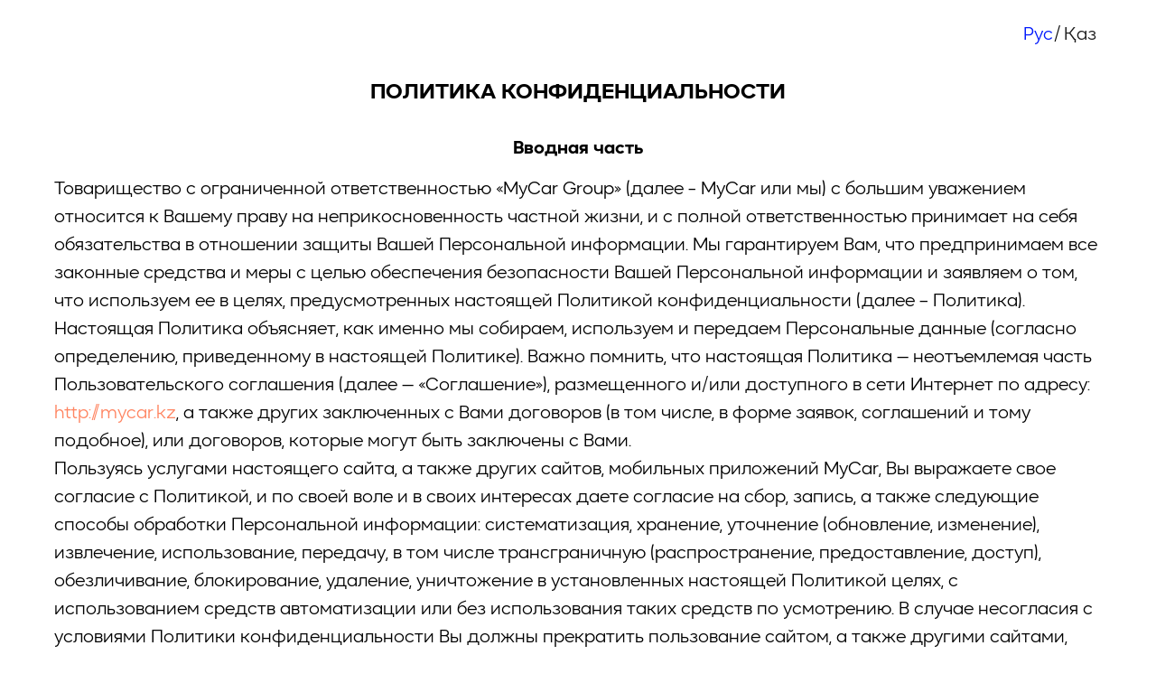

--- FILE ---
content_type: text/html; charset=UTF-8
request_url: https://mycar-astana.kz/privacy_policy_ru
body_size: 25562
content:
<!DOCTYPE html><html><head><meta charset="utf-8" /><meta http-equiv="Content-Type" content="text/html; charset=utf-8" /><meta name="viewport" content="width=device-width, initial-scale=1.0" /> <!--metatextblock--><title>ПОЛИТИКА КОНФИДЕНЦИАЛЬНОСТИ</title><meta property="og:url" content="https://mycar-astana.kz/privacy_policy_ru" /><meta property="og:title" content="ПОЛИТИКА КОНФИДЕНЦИАЛЬНОСТИ" /><meta property="og:description" content="" /><meta property="og:type" content="website" /><link rel="canonical" href="https://mycar-astana.kz/privacy_policy_ru"><!--/metatextblock--><meta name="format-detection" content="telephone=no" /><meta http-equiv="x-dns-prefetch-control" content="on"><link rel="dns-prefetch" href="https://ws.tildacdn.com"><link rel="dns-prefetch" href="https://static.tildacdn.com"><link rel="shortcut icon" href="https://static.tildacdn.com/tild6237-3165-4430-a335-343135653562/favicon.ico" type="image/x-icon" /><link rel="apple-touch-icon" href="https://static.tildacdn.com/tild3237-3963-4337-b861-366430353932/android-chrome-512x5.png"><link rel="apple-touch-icon" sizes="76x76" href="https://static.tildacdn.com/tild3237-3963-4337-b861-366430353932/android-chrome-512x5.png"><link rel="apple-touch-icon" sizes="152x152" href="https://static.tildacdn.com/tild3237-3963-4337-b861-366430353932/android-chrome-512x5.png"><link rel="apple-touch-startup-image" href="https://static.tildacdn.com/tild3237-3963-4337-b861-366430353932/android-chrome-512x5.png"><meta name="msapplication-TileColor" content="#000000"><meta name="msapplication-TileImage" content="https://static.tildacdn.com/tild3962-3234-4365-a234-363030386434/android-chrome-192x1.png"><!-- Assets --><script src="https://neo.tildacdn.com/js/tilda-fallback-1.0.min.js" async charset="utf-8"></script><link rel="stylesheet" href="https://static.tildacdn.com/css/tilda-grid-3.0.min.css" type="text/css" media="all" onerror="this.loaderr='y';"/><link rel="stylesheet" href="/tilda-blocks-page31308381.min.css?t=1706074252" type="text/css" media="all" onerror="this.loaderr='y';" /><link rel="stylesheet" type="text/css" href="/custom.css?t=1706074252"><script nomodule src="https://static.tildacdn.com/js/tilda-polyfill-1.0.min.js" charset="utf-8"></script><script type="text/javascript">function t_onReady(func) {
if (document.readyState != 'loading') {
func();
} else {
document.addEventListener('DOMContentLoaded', func);
}
}
function t_onFuncLoad(funcName, okFunc, time) {
if (typeof window[funcName] === 'function') {
okFunc();
} else {
setTimeout(function() {
t_onFuncLoad(funcName, okFunc, time);
},(time || 100));
}
}
window.tildaApiServiceRootDomain = "tildacdn.kz";
function t396_initialScale(t){t=document.getElementById("rec"+t);if(t){t=t.querySelector(".t396__artboard");if(t){var e,r=document.documentElement.clientWidth,a=[];if(l=t.getAttribute("data-artboard-screens"))for(var l=l.split(","),i=0;i<l.length;i++)a[i]=parseInt(l[i],10);else a=[320,480,640,960,1200];for(i=0;i<a.length;i++){var o=a[i];o<=r&&(e=o)}var n="edit"===window.allrecords.getAttribute("data-tilda-mode"),d="center"===t396_getFieldValue(t,"valign",e,a),u="grid"===t396_getFieldValue(t,"upscale",e,a),c=t396_getFieldValue(t,"height_vh",e,a),g=t396_getFieldValue(t,"height",e,a),s=!!window.opr&&!!window.opr.addons||!!window.opera||-1!==navigator.userAgent.indexOf(" OPR/");if(!n&&d&&!u&&!c&&g&&!s){for(var _=parseFloat((r/e).toFixed(3)),f=[t,t.querySelector(".t396__carrier"),t.querySelector(".t396__filter")],i=0;i<f.length;i++)f[i].style.height=Math.floor(parseInt(g,10)*_)+"px";t396_scaleInitial__getElementsToScale(t).forEach(function(t){t.style.zoom=_})}}}}function t396_scaleInitial__getElementsToScale(t){t=Array.prototype.slice.call(t.querySelectorAll(".t396__elem"));if(!t.length)return[];var e=[];return(t=t.filter(function(t){t=t.closest('.t396__group[data-group-type-value="physical"]');return!t||(-1===e.indexOf(t)&&e.push(t),!1)})).concat(e)}function t396_getFieldValue(t,e,r,a){var l=a[a.length-1],i=r===l?t.getAttribute("data-artboard-"+e):t.getAttribute("data-artboard-"+e+"-res-"+r);if(!i)for(var o=0;o<a.length;o++){var n=a[o];if(!(n<=r)&&(i=n===l?t.getAttribute("data-artboard-"+e):t.getAttribute("data-artboard-"+e+"-res-"+n)))break}return i}</script><script src="https://static.tildacdn.com/js/jquery-1.10.2.min.js" charset="utf-8" onerror="this.loaderr='y';"></script> <script src="https://static.tildacdn.com/js/tilda-scripts-3.0.min.js" charset="utf-8" defer onerror="this.loaderr='y';"></script><script src="/tilda-blocks-page31308381.min.js?t=1706074252" charset="utf-8" async onerror="this.loaderr='y';"></script><script src="https://static.tildacdn.com/js/tilda-lazyload-1.0.min.js" charset="utf-8" async onerror="this.loaderr='y';"></script><script src="https://static.tildacdn.com/js/tilda-zero-1.1.min.js" charset="utf-8" async onerror="this.loaderr='y';"></script><script src="https://static.tildacdn.com/js/tilda-zero-scale-1.0.min.js" charset="utf-8" async onerror="this.loaderr='y';"></script><script src="https://static.tildacdn.com/js/tilda-events-1.0.min.js" charset="utf-8" async onerror="this.loaderr='y';"></script>
<!-- Google Tag Manager -->
<script>(function(w,d,s,l,i){w[l]=w[l]||[];w[l].push({'gtm.start':
new Date().getTime(),event:'gtm.js'});var f=d.getElementsByTagName(s)[0],
j=d.createElement(s),dl=l!='dataLayer'?'&l='+l:'';j.async=true;j.src=
'https://www.googletagmanager.com/gtm.js?id='+i+dl;f.parentNode.insertBefore(j,f);
})(window,document,'script','dataLayer','GTM-TH4FQPB');</script>
<!-- End Google Tag Manager -->
<script type="text/javascript">window.dataLayer = window.dataLayer || [];</script><!-- Google Tag Manager --><script type="text/javascript">(function(w,d,s,l,i){w[l]=w[l]||[];w[l].push({'gtm.start':
new Date().getTime(),event:'gtm.js'});var f=d.getElementsByTagName(s)[0],
j=d.createElement(s),dl=l!='dataLayer'?'&l='+l:'';j.async=true;j.src=
'https://www.googletagmanager.com/gtm.js?id='+i+dl;f.parentNode.insertBefore(j,f);
})(window,document,'script','dataLayer','GTM-TH4FQPB');</script><!-- End Google Tag Manager --><!-- Global Site Tag (gtag.js) - Google Analytics --><script type="text/javascript" data-tilda-cookie-type="analytics">window.mainTracker='gtag';
window.gtagTrackerID = 'G-X7RBR4P1BT';
function gtag(){dataLayer.push(arguments);}
setTimeout(function(){ (function(w,d,s,i){
var f=d.getElementsByTagName(s)[0],
j=d.createElement(s);j.async=true;j.src='https://www.googletagmanager.com/gtag/js?id='+i;f.parentNode.insertBefore(j,f);
gtag('js', new Date());
gtag('config',i,{'anonymize_ip': true});
})(window,document,'script',window.gtagTrackerID);
}, 2000);</script><script type="text/javascript">(function () {
if((/bot|google|yandex|baidu|bing|msn|duckduckbot|teoma|slurp|crawler|spider|robot|crawling|facebook/i.test(navigator.userAgent))===false && typeof(sessionStorage)!='undefined' && sessionStorage.getItem('visited')!=='y' && document.visibilityState){
var style=document.createElement('style');
style.type='text/css';
style.innerHTML='@media screen and (min-width: 980px) {.t-records {opacity: 0;}.t-records_animated {-webkit-transition: opacity ease-in-out .2s;-moz-transition: opacity ease-in-out .2s;-o-transition: opacity ease-in-out .2s;transition: opacity ease-in-out .2s;}.t-records.t-records_visible {opacity: 1;}}';
document.getElementsByTagName('head')[0].appendChild(style);
function t_setvisRecs(){
var alr=document.querySelectorAll('.t-records');
Array.prototype.forEach.call(alr, function(el) {
el.classList.add("t-records_animated");
});
setTimeout(function () {
Array.prototype.forEach.call(alr, function(el) {
el.classList.add("t-records_visible");
});
sessionStorage.setItem("visited", "y");
}, 400);
} 
document.addEventListener('DOMContentLoaded', t_setvisRecs);
}
})();</script></head><body class="t-body" style="margin:0;"><!--allrecords--><div id="allrecords" class="t-records" data-hook="blocks-collection-content-node" data-tilda-project-id="3996367" data-tilda-page-id="31308381" data-tilda-page-alias="privacy_policy_ru" data-tilda-formskey="e58a8d29ab762a5775e83241b9623303" data-tilda-lazy="yes" data-tilda-root-zone="pro" data-tilda-project-headcode="yes" ><div id="rec506522109" class="r t-rec" style=" " data-animationappear="off" data-record-type="602" ><!-- T602 --><div class="t602"><div class="t602__indicator" style="background:#0a1f61;"></div> </div><script>t_onReady(function () {
t_onFuncLoad('t602_init', function () {
t602_init('506522109');
});
});</script></div><div id="rec506522110" class="r t-rec" style=" " data-animationappear="off" data-record-type="396" ><!-- T396 --><style>#rec506522110 .t396__artboard {height: 829px; background-color: #ffffff; }#rec506522110 .t396__filter {height: 829px; }#rec506522110 .t396__carrier{height: 829px;background-position: center center;background-attachment: scroll;background-size: cover;background-repeat: no-repeat;}@media screen and (max-width: 1199px) {#rec506522110 .t396__artboard {height: 953px;}#rec506522110 .t396__filter {height: 953px;}#rec506522110 .t396__carrier {height: 953px;background-attachment: scroll;}}@media screen and (max-width: 959px) {#rec506522110 .t396__artboard {height: 1325px;}#rec506522110 .t396__filter {height: 1325px;}#rec506522110 .t396__carrier {height: 1325px;background-attachment: scroll;}}@media screen and (max-width: 639px) {#rec506522110 .t396__artboard {height: 1728px;}#rec506522110 .t396__filter {height: 1728px;}#rec506522110 .t396__carrier {height: 1728px;background-attachment: scroll;}}@media screen and (max-width: 479px) {#rec506522110 .t396__artboard {height: 2689px;}#rec506522110 .t396__filter {height: 2689px;}#rec506522110 .t396__carrier {height: 2689px;background-attachment: scroll;}} #rec506522110 .tn-elem[data-elem-id="1666782533196"] { color: #000000; text-align: center; z-index: 1; top: 85px;left: calc(50% - 600px + 320px);width: 560px;}#rec506522110 .tn-elem[data-elem-id="1666782533196"] .tn-atom { color: #000000; font-size: 24px; font-family: 'OktaNeue',Arial,sans-serif; line-height: 1.55; font-weight: 700; background-position: center center;border-color: transparent ;border-style: solid ; }@media screen and (max-width: 1199px) {#rec506522110 .tn-elem[data-elem-id="1666782533196"] {top: 85px;left: calc(50% - 480px + 200px);}}@media screen and (max-width: 959px) {#rec506522110 .tn-elem[data-elem-id="1666782533196"] {top: 85px;left: calc(50% - 320px + 40px);}}@media screen and (max-width: 639px) {#rec506522110 .tn-elem[data-elem-id="1666782533196"] {top: 85px;left: calc(50% - 240px + -40px);}}@media screen and (max-width: 479px) {#rec506522110 .tn-elem[data-elem-id="1666782533196"] {top: 85px;left: calc(50% - 160px + -120px);}} #rec506522110 .tn-elem[data-elem-id="1666782574827"] { color: #000000; text-align: center; z-index: 2; top: 150px;left: calc(50% - 600px + 320px);width: 560px;}#rec506522110 .tn-elem[data-elem-id="1666782574827"] .tn-atom { color: #000000; font-size: 20px; font-family: 'OktaNeue',Arial,sans-serif; line-height: 1.55; font-weight: 700; background-position: center center;border-color: transparent ;border-style: solid ; }@media screen and (max-width: 1199px) {#rec506522110 .tn-elem[data-elem-id="1666782574827"] {top: 150px;left: calc(50% - 480px + 200px);}}@media screen and (max-width: 959px) {#rec506522110 .tn-elem[data-elem-id="1666782574827"] {top: 150px;left: calc(50% - 320px + 40px);}}@media screen and (max-width: 639px) {#rec506522110 .tn-elem[data-elem-id="1666782574827"] {top: 150px;left: calc(50% - 240px + -40px);}}@media screen and (max-width: 479px) {#rec506522110 .tn-elem[data-elem-id="1666782574827"] {top: 150px;left: calc(50% - 160px + -120px);}} #rec506522110 .tn-elem[data-elem-id="1666782658658"] { color: #000000; z-index: 3; top: 195px;left: calc(50% - 600px + 20px);width: 1155px;}#rec506522110 .tn-elem[data-elem-id="1666782658658"] .tn-atom { color: #000000; font-size: 20px; font-family: 'OktaNeue',Arial,sans-serif; line-height: 1.55; font-weight: 400; background-position: center center;border-color: transparent ;border-style: solid ; }@media screen and (max-width: 1199px) {#rec506522110 .tn-elem[data-elem-id="1666782658658"] {top: 195px;left: calc(50% - 480px + 12px);width: 936px;}}@media screen and (max-width: 959px) {#rec506522110 .tn-elem[data-elem-id="1666782658658"] {top: 195px;left: calc(50% - 320px + 11px);width: 620px;}}@media screen and (max-width: 639px) {#rec506522110 .tn-elem[data-elem-id="1666782658658"] {top: 195px;left: calc(50% - 240px + 10px);width: 461px;}}@media screen and (max-width: 479px) {#rec506522110 .tn-elem[data-elem-id="1666782658658"] {top: 195px;left: calc(50% - 160px + 10px);width: 306px;}} #rec506522110 .tn-elem[data-elem-id="1666847951239"] { color: #1a1a1a; z-index: 4; top: 24px;left: calc(50% - 600px + 1138px);width: 41px;}#rec506522110 .tn-elem[data-elem-id="1666847951239"] .tn-atom { color: #1a1a1a; font-size: 20px; font-family: 'OktaNeue',Arial,sans-serif; line-height: 1.55; font-weight: 400; background-position: center center;border-color: transparent ;border-style: solid ; }@media screen and (max-width: 1199px) {}@media screen and (max-width: 959px) {}@media screen and (max-width: 639px) {}@media screen and (max-width: 479px) {} #rec506522110 .tn-elem[data-elem-id="1666847951243"] { color: #000000; z-index: 5; top: 24px;left: calc(50% - 600px + 1127px);width: 10px;}#rec506522110 .tn-elem[data-elem-id="1666847951243"] .tn-atom { color: #000000; font-size: 20px; font-family: 'OktaNeue',Arial,sans-serif; line-height: 1.55; font-weight: 400; background-position: center center;border-color: transparent ;border-style: solid ; }@media screen and (max-width: 1199px) {}@media screen and (max-width: 959px) {}@media screen and (max-width: 639px) {}@media screen and (max-width: 479px) {} #rec506522110 .tn-elem[data-elem-id="1666847951246"] { color: #0019fc; z-index: 6; top: 24px;left: calc(50% - 600px + 1093px);width: 10px;}#rec506522110 .tn-elem[data-elem-id="1666847951246"] .tn-atom { color: #0019fc; font-size: 20px; font-family: 'OktaNeue',Arial,sans-serif; line-height: 1.55; font-weight: 400; background-position: center center;border-color: transparent ;border-style: solid ; }@media screen and (max-width: 1199px) {}@media screen and (max-width: 959px) {}@media screen and (max-width: 639px) {}@media screen and (max-width: 479px) {}</style><div class='t396'><div class="t396__artboard" data-artboard-recid="506522110" data-artboard-screens="320,480,640,960,1200" data-artboard-height="829" data-artboard-valign="center" data-artboard-upscale="grid" data-artboard-height-res-320="2689" data-artboard-height-res-480="1728" data-artboard-height-res-640="1325" data-artboard-height-res-960="953" 
><div class="t396__carrier" data-artboard-recid="506522110"></div><div class="t396__filter" data-artboard-recid="506522110"></div><div class='t396__elem tn-elem tn-elem__5065221101666782533196' data-elem-id='1666782533196' data-elem-type='text' data-field-top-value="85" data-field-left-value="320" data-field-width-value="560" data-field-axisy-value="top" data-field-axisx-value="left" data-field-container-value="grid" data-field-topunits-value="px" data-field-leftunits-value="px" data-field-heightunits-value="" data-field-widthunits-value="px" data-field-top-res-320-value="85" data-field-left-res-320-value="-120" data-field-top-res-480-value="85" data-field-left-res-480-value="-40" data-field-top-res-640-value="85" data-field-left-res-640-value="40" data-field-top-res-960-value="85" data-field-left-res-960-value="200" 
><div class='tn-atom'field='tn_text_1666782533196'>ПОЛИТИКА КОНФИДЕНЦИАЛЬНОСТИ</div> </div><div class='t396__elem tn-elem tn-elem__5065221101666782574827' data-elem-id='1666782574827' data-elem-type='text' data-field-top-value="150" data-field-left-value="320" data-field-width-value="560" data-field-axisy-value="top" data-field-axisx-value="left" data-field-container-value="grid" data-field-topunits-value="px" data-field-leftunits-value="px" data-field-heightunits-value="" data-field-widthunits-value="px" data-field-top-res-320-value="150" data-field-left-res-320-value="-120" data-field-top-res-480-value="150" data-field-left-res-480-value="-40" data-field-top-res-640-value="150" data-field-left-res-640-value="40" data-field-top-res-960-value="150" data-field-left-res-960-value="200" 
><div class='tn-atom'field='tn_text_1666782574827'>Вводная часть</div> </div><div class='t396__elem tn-elem tn-elem__5065221101666782658658' data-elem-id='1666782658658' data-elem-type='text' data-field-top-value="195" data-field-left-value="20" data-field-width-value="1155" data-field-axisy-value="top" data-field-axisx-value="left" data-field-container-value="grid" data-field-topunits-value="px" data-field-leftunits-value="px" data-field-heightunits-value="" data-field-widthunits-value="px" data-field-top-res-320-value="195" data-field-left-res-320-value="10" data-field-width-res-320-value="306" data-field-top-res-480-value="195" data-field-left-res-480-value="10" data-field-width-res-480-value="461" data-field-top-res-640-value="195" data-field-left-res-640-value="11" data-field-width-res-640-value="620" data-field-top-res-960-value="195" data-field-left-res-960-value="12" data-field-width-res-960-value="936" 
><div class='tn-atom'field='tn_text_1666782658658'>Товарищество с ограниченной ответственностью «MyCar Group» (далее - MyCar или мы) с большим уважением относится к Вашему праву на неприкосновенность частной жизни, и с полной ответственностью принимает на себя обязательства в отношении защиты Вашей Персональной информации. Мы гарантируем Вам, что предпринимаем все законные средства и меры с целью обеспечения безопасности Вашей Персональной информации и заявляем о том, что используем ее в целях, предусмотренных настоящей Политикой конфиденциальности (далее – Политика).<br>Настоящая Политика объясняет, как именно мы собираем, используем и передаем Персональные данные (согласно определению, приведенному в настоящей Политике). Важно помнить, что настоящая Политика — неотъемлемая часть Пользовательского соглашения (далее — «Соглашение»), размещенного и/или доступного в сети Интернет по адресу: <a href="http://mycar.kz">http://mycar.kz</a>, а также других заключенных с Вами договоров (в том числе, в форме заявок, соглашений и тому подобное), или договоров, которые могут быть заключены с Вами.<br>Пользуясь услугами настоящего сайта, а также других сайтов, мобильных приложений MyCar, Вы выражаете свое согласие с Политикой, и по своей воле и в своих интересах даете согласие на сбор, запись, а также следующие способы обработки Персональной информации: систематизация, хранение, уточнение (обновление, изменение), извлечение, использование, передачу, в том числе трансграничную (распространение, предоставление, доступ), обезличивание, блокирование, удаление, уничтожение в установленных настоящей Политикой целях, с использованием средств автоматизации или без использования таких средств по усмотрению. В случае несогласия с условиями Политики конфиденциальности Вы должны прекратить пользование сайтом, а также другими сайтами, мобильным приложением MyCar.<br>Настоящая Политика может быть изменена в любое время без предварительного уведомления, по усмотрению MyCar, в связи с необходимостью либо в соответствии с требованиями действующего законодательства.</div> </div><div class='t396__elem tn-elem tn-elem__5065221101666847951239' data-elem-id='1666847951239' data-elem-type='text' data-field-top-value="24" data-field-left-value="1138" data-field-width-value="41" data-field-axisy-value="top" data-field-axisx-value="left" data-field-container-value="grid" data-field-topunits-value="px" data-field-leftunits-value="px" data-field-heightunits-value="" data-field-widthunits-value="px"
><div class='tn-atom'><a href="https://mycar-astana.kz/privacy_policy_kz"style="color: inherit">Қаз</a></div> </div><div class='t396__elem tn-elem tn-elem__5065221101666847951243' data-elem-id='1666847951243' data-elem-type='text' data-field-top-value="24" data-field-left-value="1127" data-field-width-value="10" data-field-axisy-value="top" data-field-axisx-value="left" data-field-container-value="grid" data-field-topunits-value="px" data-field-leftunits-value="px" data-field-heightunits-value="" data-field-widthunits-value="px"
><div class='tn-atom'field='tn_text_1666847951243'>/</div> </div><div class='t396__elem tn-elem tn-elem__5065221101666847951246' data-elem-id='1666847951246' data-elem-type='text' data-field-top-value="24" data-field-left-value="1093" data-field-width-value="10" data-field-axisy-value="top" data-field-axisx-value="left" data-field-container-value="grid" data-field-topunits-value="px" data-field-leftunits-value="px" data-field-heightunits-value="" data-field-widthunits-value="px"
><div class='tn-atom'><a href="https://mycar-astana.kz/privacy_policy_ru"style="color: inherit">Рус</a></div> </div></div> </div> <script>t_onReady(function () {
t_onFuncLoad('t396_init', function () {
t396_init('506522110');
});
});</script><!-- /T396 --></div><div id="rec506522111" class="r t-rec" style=" " data-animationappear="off" data-record-type="396" ><!-- T396 --><style>#rec506522111 .t396__artboard {height: 664px; background-color: #ffffff; }#rec506522111 .t396__filter {height: 664px; }#rec506522111 .t396__carrier{height: 664px;background-position: center center;background-attachment: scroll;background-size: cover;background-repeat: no-repeat;}@media screen and (max-width: 1199px) {#rec506522111 .t396__artboard {height: 703px;background-color:#ffffff;}#rec506522111 .t396__filter {height: 703px; }#rec506522111 .t396__carrier {height: 703px;background-position: center center;background-attachment: scroll;}}@media screen and (max-width: 959px) {#rec506522111 .t396__artboard {height: 610px;}#rec506522111 .t396__filter {height: 610px;}#rec506522111 .t396__carrier {height: 610px;background-attachment: scroll;}}@media screen and (max-width: 639px) {#rec506522111 .t396__artboard {height: 842px;}#rec506522111 .t396__filter {height: 842px;}#rec506522111 .t396__carrier {height: 842px;background-attachment: scroll;}}@media screen and (max-width: 479px) {#rec506522111 .t396__artboard {height: 1380px;}#rec506522111 .t396__filter {height: 1380px;}#rec506522111 .t396__carrier {height: 1380px;background-attachment: scroll;}} #rec506522111 .tn-elem[data-elem-id="1666783586178"] { color: #000000; text-align: center; z-index: 1; top: 14px;left: calc(50% - 600px + 320px);width: 560px;}#rec506522111 .tn-elem[data-elem-id="1666783586178"] .tn-atom { color: #000000; font-size: 20px; font-family: 'OktaNeue',Arial,sans-serif; line-height: 1.55; font-weight: 700; background-position: center center;border-color: transparent ;border-style: solid ; }@media screen and (max-width: 1199px) {#rec506522111 .tn-elem[data-elem-id="1666783586178"] {top: 14px;left: calc(50% - 480px + 200px);}}@media screen and (max-width: 959px) {#rec506522111 .tn-elem[data-elem-id="1666783586178"] {top: 14px;left: calc(50% - 320px + 40px);}}@media screen and (max-width: 639px) {#rec506522111 .tn-elem[data-elem-id="1666783586178"] {top: 14px;left: calc(50% - 240px + -40px);}}@media screen and (max-width: 479px) {#rec506522111 .tn-elem[data-elem-id="1666783586178"] {top: 14px;left: calc(50% - 160px + -120px);}} #rec506522111 .tn-elem[data-elem-id="1666783629723"] { color: #000000; z-index: 2; top: 59px;left: calc(50% - 600px + 19px);width: 1163px;}#rec506522111 .tn-elem[data-elem-id="1666783629723"] .tn-atom { color: #000000; font-size: 20px; font-family: 'OktaNeue',Arial,sans-serif; line-height: 1.55; font-weight: 400; background-position: center center;border-color: transparent ;border-style: solid ; }@media screen and (max-width: 1199px) {#rec506522111 .tn-elem[data-elem-id="1666783629723"] {top: 59px;left: calc(50% - 480px + 10px);width: 939px;}}@media screen and (max-width: 959px) {#rec506522111 .tn-elem[data-elem-id="1666783629723"] {top: 59px;left: calc(50% - 320px + 10px);width: 620px;}}@media screen and (max-width: 639px) {#rec506522111 .tn-elem[data-elem-id="1666783629723"] {top: 59px;left: calc(50% - 240px + 10px);width: 461px;}}@media screen and (max-width: 479px) {#rec506522111 .tn-elem[data-elem-id="1666783629723"] {top: 59px;left: calc(50% - 160px + 10px);width: 307px;}} #rec506522111 .tn-elem[data-elem-id="1666783738988"] { z-index: 3; top: 173px;left: calc(50% - 600px + 18px);width: 461px;height:36px;}#rec506522111 .tn-elem[data-elem-id="1666783738988"] .tn-atom { border-width: 1px; background-position: center center;border-color: #1a1a1a ;border-style: solid ; }@media screen and (max-width: 1199px) {#rec506522111 .tn-elem[data-elem-id="1666783738988"] {top: 187px;left: calc(50% - 480px + 11px);width: 379px;height: 36px;}}@media screen and (max-width: 959px) {#rec506522111 .tn-elem[data-elem-id="1666783738988"] {top: 213px;left: calc(50% - 320px + 10px);width: 241px;height: 36px;}}@media screen and (max-width: 639px) {#rec506522111 .tn-elem[data-elem-id="1666783738988"] {top: 273px;left: calc(50% - 240px + 10px);width: 200px;height: 36px;}}@media screen and (max-width: 479px) {#rec506522111 .tn-elem[data-elem-id="1666783738988"] {top: 401px;left: calc(50% - 160px + 10px);width: 141px;height: 75px;}} #rec506522111 .tn-elem[data-elem-id="1666783796134"] { color: #000000; text-align: center; z-index: 5; top: 173px;left: calc(50% - 600px + 18px);width: 459px;}#rec506522111 .tn-elem[data-elem-id="1666783796134"] .tn-atom { color: #000000; font-size: 20px; font-family: 'OktaNeue',Arial,sans-serif; line-height: 1.55; font-weight: 700; background-position: center center;border-color: transparent ;border-style: solid ; }@media screen and (max-width: 1199px) {#rec506522111 .tn-elem[data-elem-id="1666783796134"] {top: 188px;left: calc(50% - 480px + 24px);width: 350px;}}@media screen and (max-width: 959px) {#rec506522111 .tn-elem[data-elem-id="1666783796134"] {top: 220px;left: calc(50% - 320px + 32px);width: 197px;}#rec506522111 .tn-elem[data-elem-id="1666783796134"] .tn-atom { font-size: 14px; }}@media screen and (max-width: 639px) {#rec506522111 .tn-elem[data-elem-id="1666783796134"] {top: 280px;left: calc(50% - 240px + 15px);width: 190px;}#rec506522111 .tn-elem[data-elem-id="1666783796134"] .tn-atom { font-size: 14px; }}@media screen and (max-width: 479px) {#rec506522111 .tn-elem[data-elem-id="1666783796134"] {top: 402px;left: calc(50% - 160px + 11px);width: 139px;}#rec506522111 .tn-elem[data-elem-id="1666783796134"] .tn-atom { font-size: 14px; }} #rec506522111 .tn-elem[data-elem-id="1666783855031"] { z-index: 4; top: 173px;left: calc(50% - 600px + 478px);width: 700px;height:36px;}#rec506522111 .tn-elem[data-elem-id="1666783855031"] .tn-atom { border-width: 1px; background-position: center center;border-color: #1a1a1a ;border-style: solid ; }@media screen and (max-width: 1199px) {#rec506522111 .tn-elem[data-elem-id="1666783855031"] {top: 187px;left: calc(50% - 480px + 389px);width: 562px;height: 36px;}}@media screen and (max-width: 959px) {#rec506522111 .tn-elem[data-elem-id="1666783855031"] {top: 213px;left: calc(50% - 320px + 250px);width: 381px;height: 36px;}}@media screen and (max-width: 639px) {#rec506522111 .tn-elem[data-elem-id="1666783855031"] {top: 273px;left: calc(50% - 240px + 209px);width: 261px;height: 36px;}}@media screen and (max-width: 479px) {#rec506522111 .tn-elem[data-elem-id="1666783855031"] {top: 401px;left: calc(50% - 160px + 150px);width: 161px;height: 75px;}} #rec506522111 .tn-elem[data-elem-id="1666783925533"] { color: #000000; text-align: center; z-index: 6; top: 173px;left: calc(50% - 600px + 600px);width: 459px;}#rec506522111 .tn-elem[data-elem-id="1666783925533"] .tn-atom { color: #000000; font-size: 20px; font-family: 'OktaNeue',Arial,sans-serif; line-height: 1.55; font-weight: 700; background-position: center center;border-color: transparent ;border-style: solid ; }@media screen and (max-width: 1199px) {#rec506522111 .tn-elem[data-elem-id="1666783925533"] {top: 189px;left: calc(50% - 480px + 441px);}}@media screen and (max-width: 959px) {#rec506522111 .tn-elem[data-elem-id="1666783925533"] {top: 220px;left: calc(50% - 320px + 291px);width: 298px;}#rec506522111 .tn-elem[data-elem-id="1666783925533"] .tn-atom { font-size: 14px; }}@media screen and (max-width: 639px) {#rec506522111 .tn-elem[data-elem-id="1666783925533"] {top: 280px;left: calc(50% - 240px + 213px);width: 253px;}#rec506522111 .tn-elem[data-elem-id="1666783925533"] .tn-atom { font-size: 14px; }}@media screen and (max-width: 479px) {#rec506522111 .tn-elem[data-elem-id="1666783925533"] {top: 402px;left: calc(50% - 160px + 151px);width: 159px;}#rec506522111 .tn-elem[data-elem-id="1666783925533"] .tn-atom { font-size: 14px; }} #rec506522111 .tn-elem[data-elem-id="1666784026268"] { z-index: 7; top: 207px;left: calc(50% - 600px + 18px);width: 461px;height:36px;}#rec506522111 .tn-elem[data-elem-id="1666784026268"] .tn-atom { border-width: 1px; background-position: center center;border-color: #1a1a1a ;border-style: solid ; }@media screen and (max-width: 1199px) {#rec506522111 .tn-elem[data-elem-id="1666784026268"] {top: 222px;left: calc(50% - 480px + 11px);width: 379px;height: 73px;}}@media screen and (max-width: 959px) {#rec506522111 .tn-elem[data-elem-id="1666784026268"] {top: 248px;left: calc(50% - 320px + 10px);width: 241px;height: 62px;}}@media screen and (max-width: 639px) {#rec506522111 .tn-elem[data-elem-id="1666784026268"] {top: 308px;left: calc(50% - 240px + 10px);width: 200px;height: 54px;}}@media screen and (max-width: 479px) {#rec506522111 .tn-elem[data-elem-id="1666784026268"] {top: 475px;left: calc(50% - 160px + 10px);width: 141px;height: 101px;}} #rec506522111 .tn-elem[data-elem-id="1666784026285"] { z-index: 8; top: 207px;left: calc(50% - 600px + 478px);width: 700px;height:36px;}#rec506522111 .tn-elem[data-elem-id="1666784026285"] .tn-atom { border-width: 1px; background-position: center center;border-color: #1a1a1a ;border-style: solid ; }@media screen and (max-width: 1199px) {#rec506522111 .tn-elem[data-elem-id="1666784026285"] {top: 222px;left: calc(50% - 480px + 389px);width: 562px;height: 73px;}}@media screen and (max-width: 959px) {#rec506522111 .tn-elem[data-elem-id="1666784026285"] {top: 248px;left: calc(50% - 320px + 250px);width: 381px;height: 62px;}}@media screen and (max-width: 639px) {#rec506522111 .tn-elem[data-elem-id="1666784026285"] {top: 308px;left: calc(50% - 240px + 209px);width: 261px;height: 54px;}}@media screen and (max-width: 479px) {#rec506522111 .tn-elem[data-elem-id="1666784026285"] {top: 475px;left: calc(50% - 160px + 150px);width: 161px;height: 101px;}} #rec506522111 .tn-elem[data-elem-id="1666784035392"] { z-index: 9; top: 243px;left: calc(50% - 600px + 18px);width: 461px;height:168px;}#rec506522111 .tn-elem[data-elem-id="1666784035392"] .tn-atom { border-width: 1px; background-position: center center;border-color: #1a1a1a ;border-style: solid ; }@media screen and (max-width: 1199px) {#rec506522111 .tn-elem[data-elem-id="1666784035392"] {top: 293px;left: calc(50% - 480px + 11px);width: 379px;height: 159px;}}@media screen and (max-width: 959px) {#rec506522111 .tn-elem[data-elem-id="1666784035392"] {top: 309px;left: calc(50% - 320px + 10px);width: 241px;height: 116px;}}@media screen and (max-width: 639px) {#rec506522111 .tn-elem[data-elem-id="1666784035392"] {top: 361px;left: calc(50% - 240px + 10px);width: 200px;height: 207px;}}@media screen and (max-width: 479px) {#rec506522111 .tn-elem[data-elem-id="1666784035392"] {top: 574px;left: calc(50% - 160px + 10px);width: 141px;height: 318px;}} #rec506522111 .tn-elem[data-elem-id="1666784035400"] { z-index: 10; top: 243px;left: calc(50% - 600px + 478px);width: 700px;height:168px;}#rec506522111 .tn-elem[data-elem-id="1666784035400"] .tn-atom { border-width: 1px; background-position: center center;border-color: #1a1a1a ;border-style: solid ; }@media screen and (max-width: 1199px) {#rec506522111 .tn-elem[data-elem-id="1666784035400"] {top: 293px;left: calc(50% - 480px + 389px);width: 562px;height: 159px;}}@media screen and (max-width: 959px) {#rec506522111 .tn-elem[data-elem-id="1666784035400"] {top: 309px;left: calc(50% - 320px + 250px);width: 381px;height: 116px;}}@media screen and (max-width: 639px) {#rec506522111 .tn-elem[data-elem-id="1666784035400"] {top: 361px;left: calc(50% - 240px + 209px);width: 261px;height: 207px;}}@media screen and (max-width: 479px) {#rec506522111 .tn-elem[data-elem-id="1666784035400"] {top: 574px;left: calc(50% - 160px + 150px);width: 161px;height: 318px;}} #rec506522111 .tn-elem[data-elem-id="1666784069913"] { color: #000000; text-align: center; z-index: 11; top: 209px;left: calc(50% - 600px + 20px);width: 459px;}#rec506522111 .tn-elem[data-elem-id="1666784069913"] .tn-atom { color: #000000; font-size: 20px; font-family: 'OktaNeue',Arial,sans-serif; line-height: 1.55; font-weight: 400; background-position: center center;border-color: transparent ;border-style: solid ; }@media screen and (max-width: 1199px) {#rec506522111 .tn-elem[data-elem-id="1666784069913"] {top: 222px;left: calc(50% - 480px + 24px);width: 350px;}}@media screen and (max-width: 959px) {#rec506522111 .tn-elem[data-elem-id="1666784069913"] {top: 255px;left: calc(50% - 320px + 32px);width: 196px;}#rec506522111 .tn-elem[data-elem-id="1666784069913"] .tn-atom { font-size: 14px; }}@media screen and (max-width: 639px) {#rec506522111 .tn-elem[data-elem-id="1666784069913"] {top: 310px;left: calc(50% - 240px + 39px);width: 142px;}#rec506522111 .tn-elem[data-elem-id="1666784069913"] .tn-atom { font-size: 14px; }}@media screen and (max-width: 479px) {#rec506522111 .tn-elem[data-elem-id="1666784069913"] {top: 476px;left: calc(50% - 160px + 31px);width: 98px;}#rec506522111 .tn-elem[data-elem-id="1666784069913"] .tn-atom { font-size: 14px; }} #rec506522111 .tn-elem[data-elem-id="1666784142745"] { color: #000000; z-index: 12; top: 209px;left: calc(50% - 600px + 520px);width: 657px;}#rec506522111 .tn-elem[data-elem-id="1666784142745"] .tn-atom { color: #000000; font-size: 20px; font-family: 'OktaNeue',Arial,sans-serif; line-height: 1.55; font-weight: 400; background-position: center center;border-color: transparent ;border-style: solid ; }@media screen and (max-width: 1199px) {#rec506522111 .tn-elem[data-elem-id="1666784142745"] {top: 224px;left: calc(50% - 480px + 411px);width: 522px;}}@media screen and (max-width: 959px) {#rec506522111 .tn-elem[data-elem-id="1666784142745"] {top: 255px;left: calc(50% - 320px + 260px);width: 369px;}#rec506522111 .tn-elem[data-elem-id="1666784142745"] .tn-atom { font-size: 14px; }}@media screen and (max-width: 639px) {#rec506522111 .tn-elem[data-elem-id="1666784142745"] {top: 310px;left: calc(50% - 240px + 216px);width: 253px;}#rec506522111 .tn-elem[data-elem-id="1666784142745"] .tn-atom { font-size: 14px; }}@media screen and (max-width: 479px) {#rec506522111 .tn-elem[data-elem-id="1666784142745"] {top: 476px;left: calc(50% - 160px + 157px);width: 153px;}#rec506522111 .tn-elem[data-elem-id="1666784142745"] .tn-atom { font-size: 14px; }} #rec506522111 .tn-elem[data-elem-id="1666784239620"] { color: #000000; text-align: center; z-index: 13; top: 243px;left: calc(50% - 600px + 20px);width: 459px;}#rec506522111 .tn-elem[data-elem-id="1666784239620"] .tn-atom { color: #000000; font-size: 20px; font-family: 'OktaNeue',Arial,sans-serif; line-height: 1.55; font-weight: 400; background-position: center center;border-color: transparent ;border-style: solid ; }@media screen and (max-width: 1199px) {#rec506522111 .tn-elem[data-elem-id="1666784239620"] {top: 293px;left: calc(50% - 480px + 23px);width: 350px;}}@media screen and (max-width: 959px) {#rec506522111 .tn-elem[data-elem-id="1666784239620"] {top: 310px;left: calc(50% - 320px + 14px);width: 233px;}#rec506522111 .tn-elem[data-elem-id="1666784239620"] .tn-atom { font-size: 14px; }}@media screen and (max-width: 639px) {#rec506522111 .tn-elem[data-elem-id="1666784239620"] {top: 363px;left: calc(50% - 240px + 50px);width: 121px;}#rec506522111 .tn-elem[data-elem-id="1666784239620"] .tn-atom { font-size: 14px; }}@media screen and (max-width: 479px) {#rec506522111 .tn-elem[data-elem-id="1666784239620"] {top: 575px;left: calc(50% - 160px + 31px);width: 98px;}#rec506522111 .tn-elem[data-elem-id="1666784239620"] .tn-atom { font-size: 14px; }} #rec506522111 .tn-elem[data-elem-id="1666784281710"] { color: #000000; z-index: 14; top: 243px;left: calc(50% - 600px + 518px);width: 657px;}#rec506522111 .tn-elem[data-elem-id="1666784281710"] .tn-atom { color: #000000; font-size: 20px; font-family: 'OktaNeue',Arial,sans-serif; line-height: 1.55; font-weight: 400; background-position: center center;border-color: transparent ;border-style: solid ; }@media screen and (max-width: 1199px) {#rec506522111 .tn-elem[data-elem-id="1666784281710"] {top: 293px;left: calc(50% - 480px + 410px);width: 540px;}}@media screen and (max-width: 959px) {#rec506522111 .tn-elem[data-elem-id="1666784281710"] {top: 310px;left: calc(50% - 320px + 260px);width: 369px;}#rec506522111 .tn-elem[data-elem-id="1666784281710"] .tn-atom { font-size: 14px; }}@media screen and (max-width: 639px) {#rec506522111 .tn-elem[data-elem-id="1666784281710"] {top: 362px;left: calc(50% - 240px + 216px);width: 253px;}#rec506522111 .tn-elem[data-elem-id="1666784281710"] .tn-atom { font-size: 14px; }}@media screen and (max-width: 479px) {#rec506522111 .tn-elem[data-elem-id="1666784281710"] {top: 575px;left: calc(50% - 160px + 157px);width: 153px;}#rec506522111 .tn-elem[data-elem-id="1666784281710"] .tn-atom { font-size: 14px; }} #rec506522111 .tn-elem[data-elem-id="1666784360573"] { z-index: 15; top: 409px;left: calc(50% - 600px + 18px);width: 461px;height:106px;}#rec506522111 .tn-elem[data-elem-id="1666784360573"] .tn-atom { border-width: 1px; background-position: center center;border-color: #1a1a1a ;border-style: solid ; }@media screen and (max-width: 1199px) {#rec506522111 .tn-elem[data-elem-id="1666784360573"] {top: 451px;left: calc(50% - 480px + 11px);width: 379px;height: 102px;}}@media screen and (max-width: 959px) {#rec506522111 .tn-elem[data-elem-id="1666784360573"] {top: 423px;left: calc(50% - 320px + 10px);width: 241px;height: 76px;}}@media screen and (max-width: 639px) {#rec506522111 .tn-elem[data-elem-id="1666784360573"] {top: 567px;left: calc(50% - 240px + 10px);width: 200px;height: 120px;}}@media screen and (max-width: 479px) {#rec506522111 .tn-elem[data-elem-id="1666784360573"] {top: 891px;left: calc(50% - 160px + 10px);width: 141px;height: 203px;}} #rec506522111 .tn-elem[data-elem-id="1666784360583"] { z-index: 16; top: 409px;left: calc(50% - 600px + 478px);width: 700px;height:106px;}#rec506522111 .tn-elem[data-elem-id="1666784360583"] .tn-atom { border-width: 1px; background-position: center center;border-color: #1a1a1a ;border-style: solid ; }@media screen and (max-width: 1199px) {#rec506522111 .tn-elem[data-elem-id="1666784360583"] {top: 451px;left: calc(50% - 480px + 389px);width: 562px;height: 102px;}}@media screen and (max-width: 959px) {#rec506522111 .tn-elem[data-elem-id="1666784360583"] {top: 423px;left: calc(50% - 320px + 250px);width: 381px;height: 76px;}}@media screen and (max-width: 639px) {#rec506522111 .tn-elem[data-elem-id="1666784360583"] {top: 567px;left: calc(50% - 240px + 209px);width: 261px;height: 120px;}}@media screen and (max-width: 479px) {#rec506522111 .tn-elem[data-elem-id="1666784360583"] {top: 891px;left: calc(50% - 160px + 150px);width: 161px;height: 203px;}} #rec506522111 .tn-elem[data-elem-id="1666784393573"] { color: #000000; text-align: center; z-index: 17; top: 411px;left: calc(50% - 600px + 20px);width: 459px;}#rec506522111 .tn-elem[data-elem-id="1666784393573"] .tn-atom { color: #000000; font-size: 20px; font-family: 'OktaNeue',Arial,sans-serif; line-height: 1.55; font-weight: 400; background-position: center center;border-color: transparent ;border-style: solid ; }@media screen and (max-width: 1199px) {#rec506522111 .tn-elem[data-elem-id="1666784393573"] {top: 453px;left: calc(50% - 480px + 25px);width: 350px;}}@media screen and (max-width: 959px) {#rec506522111 .tn-elem[data-elem-id="1666784393573"] {top: 424px;left: calc(50% - 320px + 51px);width: 158px;}#rec506522111 .tn-elem[data-elem-id="1666784393573"] .tn-atom { font-size: 14px; }}@media screen and (max-width: 639px) {#rec506522111 .tn-elem[data-elem-id="1666784393573"] {top: 569px;left: calc(50% - 240px + 26px);width: 168px;}#rec506522111 .tn-elem[data-elem-id="1666784393573"] .tn-atom { font-size: 14px; }}@media screen and (max-width: 479px) {#rec506522111 .tn-elem[data-elem-id="1666784393573"] {top: 892px;left: calc(50% - 160px + 11px);width: 139px;}#rec506522111 .tn-elem[data-elem-id="1666784393573"] .tn-atom { font-size: 14px; }} #rec506522111 .tn-elem[data-elem-id="1666784438380"] { color: #000000; z-index: 18; top: 411px;left: calc(50% - 600px + 520px);width: 657px;}#rec506522111 .tn-elem[data-elem-id="1666784438380"] .tn-atom { color: #000000; font-size: 20px; font-family: 'OktaNeue',Arial,sans-serif; line-height: 1.55; font-weight: 400; background-position: center center;border-color: transparent ;border-style: solid ; }@media screen and (max-width: 1199px) {#rec506522111 .tn-elem[data-elem-id="1666784438380"] {top: 452px;left: calc(50% - 480px + 410px);width: 519px;}}@media screen and (max-width: 959px) {#rec506522111 .tn-elem[data-elem-id="1666784438380"] {top: 425px;left: calc(50% - 320px + 260px);width: 370px;}#rec506522111 .tn-elem[data-elem-id="1666784438380"] .tn-atom { font-size: 14px; }}@media screen and (max-width: 639px) {#rec506522111 .tn-elem[data-elem-id="1666784438380"] {top: 569px;left: calc(50% - 240px + 220px);width: 248px;}#rec506522111 .tn-elem[data-elem-id="1666784438380"] .tn-atom { font-size: 14px; }}@media screen and (max-width: 479px) {#rec506522111 .tn-elem[data-elem-id="1666784438380"] {top: 892px;left: calc(50% - 160px + 157px);width: 153px;}#rec506522111 .tn-elem[data-elem-id="1666784438380"] .tn-atom { font-size: 14px; }} #rec506522111 .tn-elem[data-elem-id="1666784513500"] { z-index: 19; top: 513px;left: calc(50% - 600px + 18px);width: 461px;height:137px;}#rec506522111 .tn-elem[data-elem-id="1666784513500"] .tn-atom { border-width: 1px; background-position: center center;border-color: #1a1a1a ;border-style: solid ; }@media screen and (max-width: 1199px) {#rec506522111 .tn-elem[data-elem-id="1666784513500"] {top: 552px;left: calc(50% - 480px + 11px);width: 379px;height: 137px;}}@media screen and (max-width: 959px) {#rec506522111 .tn-elem[data-elem-id="1666784513500"] {top: 498px;left: calc(50% - 320px + 10px);width: 241px;height: 98px;}}@media screen and (max-width: 639px) {#rec506522111 .tn-elem[data-elem-id="1666784513500"] {top: 686px;left: calc(50% - 240px + 10px);width: 200px;height: 142px;}}@media screen and (max-width: 479px) {#rec506522111 .tn-elem[data-elem-id="1666784513500"] {top: 1093px;left: calc(50% - 160px + 10px);width: 141px;height: 273px;}} #rec506522111 .tn-elem[data-elem-id="1666784513509"] { z-index: 20; top: 513px;left: calc(50% - 600px + 478px);width: 700px;height:137px;}#rec506522111 .tn-elem[data-elem-id="1666784513509"] .tn-atom { border-width: 1px; background-position: center center;border-color: #1a1a1a ;border-style: solid ; }@media screen and (max-width: 1199px) {#rec506522111 .tn-elem[data-elem-id="1666784513509"] {top: 552px;left: calc(50% - 480px + 389px);width: 562px;height: 137px;}}@media screen and (max-width: 959px) {#rec506522111 .tn-elem[data-elem-id="1666784513509"] {top: 498px;left: calc(50% - 320px + 250px);width: 381px;height: 98px;}}@media screen and (max-width: 639px) {#rec506522111 .tn-elem[data-elem-id="1666784513509"] {top: 686px;left: calc(50% - 240px + 209px);width: 261px;height: 142px;}}@media screen and (max-width: 479px) {#rec506522111 .tn-elem[data-elem-id="1666784513509"] {top: 1093px;left: calc(50% - 160px + 150px);width: 161px;height: 273px;}} #rec506522111 .tn-elem[data-elem-id="1666784574264"] { color: #000000; text-align: center; z-index: 21; top: 513px;left: calc(50% - 600px + 20px);width: 459px;}#rec506522111 .tn-elem[data-elem-id="1666784574264"] .tn-atom { color: #000000; font-size: 20px; font-family: 'OktaNeue',Arial,sans-serif; line-height: 1.55; font-weight: 400; background-position: center center;border-color: transparent ;border-style: solid ; }@media screen and (max-width: 1199px) {#rec506522111 .tn-elem[data-elem-id="1666784574264"] {top: 554px;left: calc(50% - 480px + 25px);width: 350px;}}@media screen and (max-width: 959px) {#rec506522111 .tn-elem[data-elem-id="1666784574264"] {top: 498px;left: calc(50% - 320px + 64px);width: 133px;}#rec506522111 .tn-elem[data-elem-id="1666784574264"] .tn-atom { font-size: 14px; }}@media screen and (max-width: 639px) {#rec506522111 .tn-elem[data-elem-id="1666784574264"] {top: 690px;left: calc(50% - 240px + 54px);width: 113px;}#rec506522111 .tn-elem[data-elem-id="1666784574264"] .tn-atom { font-size: 14px; }}@media screen and (max-width: 479px) {#rec506522111 .tn-elem[data-elem-id="1666784574264"] {top: 1094px;left: calc(50% - 160px + 33px);width: 95px;}#rec506522111 .tn-elem[data-elem-id="1666784574264"] .tn-atom { font-size: 14px; }} #rec506522111 .tn-elem[data-elem-id="1666784622218"] { color: #000000; z-index: 22; top: 513px;left: calc(50% - 600px + 518px);width: 657px;}#rec506522111 .tn-elem[data-elem-id="1666784622218"] .tn-atom { color: #000000; font-size: 20px; font-family: 'OktaNeue',Arial,sans-serif; line-height: 1.55; font-weight: 400; background-position: center center;border-color: transparent ;border-style: solid ; }@media screen and (max-width: 1199px) {#rec506522111 .tn-elem[data-elem-id="1666784622218"] {top: 553px;left: calc(50% - 480px + 410px);width: 540px;}}@media screen and (max-width: 959px) {#rec506522111 .tn-elem[data-elem-id="1666784622218"] {top: 500px;left: calc(50% - 320px + 260px);width: 370px;}#rec506522111 .tn-elem[data-elem-id="1666784622218"] .tn-atom { font-size: 14px; }}@media screen and (max-width: 639px) {#rec506522111 .tn-elem[data-elem-id="1666784622218"] {top: 688px;left: calc(50% - 240px + 220px);width: 249px;}#rec506522111 .tn-elem[data-elem-id="1666784622218"] .tn-atom { font-size: 14px; }}@media screen and (max-width: 479px) {#rec506522111 .tn-elem[data-elem-id="1666784622218"] {top: 1094px;left: calc(50% - 160px + 157px);width: 153px;}#rec506522111 .tn-elem[data-elem-id="1666784622218"] .tn-atom { font-size: 14px; }}</style><div class='t396'><div class="t396__artboard" data-artboard-recid="506522111" data-artboard-screens="320,480,640,960,1200" data-artboard-height="664" data-artboard-valign="center" data-artboard-upscale="grid" data-artboard-height-res-320="1380" data-artboard-height-res-480="842" data-artboard-height-res-640="610" data-artboard-height-res-960="703" data-artboard-upscale-res-960="grid" 
><div class="t396__carrier" data-artboard-recid="506522111"></div><div class="t396__filter" data-artboard-recid="506522111"></div><div class='t396__elem tn-elem tn-elem__5065221111666783586178' data-elem-id='1666783586178' data-elem-type='text' data-field-top-value="14" data-field-left-value="320" data-field-width-value="560" data-field-axisy-value="top" data-field-axisx-value="left" data-field-container-value="grid" data-field-topunits-value="px" data-field-leftunits-value="px" data-field-heightunits-value="" data-field-widthunits-value="px" data-field-top-res-320-value="14" data-field-left-res-320-value="-120" data-field-top-res-480-value="14" data-field-left-res-480-value="-40" data-field-top-res-640-value="14" data-field-left-res-640-value="40" data-field-top-res-960-value="14" data-field-left-res-960-value="200" 
><div class='tn-atom'field='tn_text_1666783586178'>1. Термины и определения</div> </div><div class='t396__elem tn-elem tn-elem__5065221111666783629723' data-elem-id='1666783629723' data-elem-type='text' data-field-top-value="59" data-field-left-value="19" data-field-width-value="1163" data-field-axisy-value="top" data-field-axisx-value="left" data-field-container-value="grid" data-field-topunits-value="px" data-field-leftunits-value="px" data-field-heightunits-value="" data-field-widthunits-value="px" data-field-top-res-320-value="59" data-field-left-res-320-value="10" data-field-width-res-320-value="307" data-field-top-res-480-value="59" data-field-left-res-480-value="10" data-field-width-res-480-value="461" data-field-top-res-640-value="59" data-field-left-res-640-value="10" data-field-width-res-640-value="620" data-field-top-res-960-value="59" data-field-left-res-960-value="10" data-field-width-res-960-value="939" 
><div class='tn-atom'field='tn_text_1666783629723'>Для того, чтобы Вам было проще понять – как, для чего и какая Персональная информация собирается, используется и хранится нами, а также понять некоторые термины, применяемые в Политике, мы собрали их в отдельную таблицу, приведенную ниже.</div> </div><div class='t396__elem tn-elem tn-elem__5065221111666783738988' data-elem-id='1666783738988' data-elem-type='shape' data-field-top-value="173" data-field-left-value="18" data-field-height-value="36" data-field-width-value="461" data-field-axisy-value="top" data-field-axisx-value="left" data-field-container-value="grid" data-field-topunits-value="px" data-field-leftunits-value="px" data-field-heightunits-value="px" data-field-widthunits-value="px" data-field-top-res-320-value="401" data-field-left-res-320-value="10" data-field-height-res-320-value="75" data-field-width-res-320-value="141" data-field-top-res-480-value="273" data-field-left-res-480-value="10" data-field-height-res-480-value="36" data-field-width-res-480-value="200" data-field-top-res-640-value="213" data-field-left-res-640-value="10" data-field-height-res-640-value="36" data-field-width-res-640-value="241" data-field-top-res-960-value="187" data-field-left-res-960-value="11" data-field-height-res-960-value="36" data-field-width-res-960-value="379" 
><div class='tn-atom' ></div></div><div class='t396__elem tn-elem tn-elem__5065221111666783796134' data-elem-id='1666783796134' data-elem-type='text' data-field-top-value="173" data-field-left-value="18" data-field-width-value="459" data-field-axisy-value="top" data-field-axisx-value="left" data-field-container-value="grid" data-field-topunits-value="px" data-field-leftunits-value="px" data-field-heightunits-value="" data-field-widthunits-value="px" data-field-top-res-320-value="402" data-field-left-res-320-value="11" data-field-width-res-320-value="139" data-field-top-res-480-value="280" data-field-left-res-480-value="15" data-field-width-res-480-value="190" data-field-top-res-640-value="220" data-field-left-res-640-value="32" data-field-width-res-640-value="197" data-field-top-res-960-value="188" data-field-left-res-960-value="24" data-field-width-res-960-value="350" 
><div class='tn-atom'field='tn_text_1666783796134'>Термин/определение</div> </div><div class='t396__elem tn-elem tn-elem__5065221111666783855031' data-elem-id='1666783855031' data-elem-type='shape' data-field-top-value="173" data-field-left-value="478" data-field-height-value="36" data-field-width-value="700" data-field-axisy-value="top" data-field-axisx-value="left" data-field-container-value="grid" data-field-topunits-value="px" data-field-leftunits-value="px" data-field-heightunits-value="px" data-field-widthunits-value="px" data-field-top-res-320-value="401" data-field-left-res-320-value="150" data-field-height-res-320-value="75" data-field-width-res-320-value="161" data-field-top-res-480-value="273" data-field-left-res-480-value="209" data-field-height-res-480-value="36" data-field-width-res-480-value="261" data-field-top-res-640-value="213" data-field-left-res-640-value="250" data-field-height-res-640-value="36" data-field-width-res-640-value="381" data-field-top-res-960-value="187" data-field-left-res-960-value="389" data-field-height-res-960-value="36" data-field-width-res-960-value="562" 
><div class='tn-atom' ></div></div><div class='t396__elem tn-elem tn-elem__5065221111666783925533' data-elem-id='1666783925533' data-elem-type='text' data-field-top-value="173" data-field-left-value="600" data-field-width-value="459" data-field-axisy-value="top" data-field-axisx-value="left" data-field-container-value="grid" data-field-topunits-value="px" data-field-leftunits-value="px" data-field-heightunits-value="" data-field-widthunits-value="px" data-field-top-res-320-value="402" data-field-left-res-320-value="151" data-field-width-res-320-value="159" data-field-top-res-480-value="280" data-field-left-res-480-value="213" data-field-width-res-480-value="253" data-field-top-res-640-value="220" data-field-left-res-640-value="291" data-field-width-res-640-value="298" data-field-top-res-960-value="189" data-field-left-res-960-value="441" 
><div class='tn-atom'field='tn_text_1666783925533'>Содержание термина/определения</div> </div><div class='t396__elem tn-elem tn-elem__5065221111666784026268' data-elem-id='1666784026268' data-elem-type='shape' data-field-top-value="207" data-field-left-value="18" data-field-height-value="36" data-field-width-value="461" data-field-axisy-value="top" data-field-axisx-value="left" data-field-container-value="grid" data-field-topunits-value="px" data-field-leftunits-value="px" data-field-heightunits-value="px" data-field-widthunits-value="px" data-field-top-res-320-value="475" data-field-left-res-320-value="10" data-field-height-res-320-value="101" data-field-width-res-320-value="141" data-field-top-res-480-value="308" data-field-left-res-480-value="10" data-field-height-res-480-value="54" data-field-width-res-480-value="200" data-field-top-res-640-value="248" data-field-left-res-640-value="10" data-field-height-res-640-value="62" data-field-width-res-640-value="241" data-field-top-res-960-value="222" data-field-left-res-960-value="11" data-field-height-res-960-value="73" data-field-width-res-960-value="379" 
><div class='tn-atom' ></div></div><div class='t396__elem tn-elem tn-elem__5065221111666784026285' data-elem-id='1666784026285' data-elem-type='shape' data-field-top-value="207" data-field-left-value="478" data-field-height-value="36" data-field-width-value="700" data-field-axisy-value="top" data-field-axisx-value="left" data-field-container-value="grid" data-field-topunits-value="px" data-field-leftunits-value="px" data-field-heightunits-value="px" data-field-widthunits-value="px" data-field-top-res-320-value="475" data-field-left-res-320-value="150" data-field-height-res-320-value="101" data-field-width-res-320-value="161" data-field-top-res-480-value="308" data-field-left-res-480-value="209" data-field-height-res-480-value="54" data-field-width-res-480-value="261" data-field-top-res-640-value="248" data-field-left-res-640-value="250" data-field-height-res-640-value="62" data-field-width-res-640-value="381" data-field-top-res-960-value="222" data-field-left-res-960-value="389" data-field-height-res-960-value="73" data-field-width-res-960-value="562" 
><div class='tn-atom' ></div></div><div class='t396__elem tn-elem tn-elem__5065221111666784035392' data-elem-id='1666784035392' data-elem-type='shape' data-field-top-value="243" data-field-left-value="18" data-field-height-value="168" data-field-width-value="461" data-field-axisy-value="top" data-field-axisx-value="left" data-field-container-value="grid" data-field-topunits-value="px" data-field-leftunits-value="px" data-field-heightunits-value="px" data-field-widthunits-value="px" data-field-top-res-320-value="574" data-field-left-res-320-value="10" data-field-height-res-320-value="318" data-field-width-res-320-value="141" data-field-top-res-480-value="361" data-field-left-res-480-value="10" data-field-height-res-480-value="207" data-field-width-res-480-value="200" data-field-top-res-640-value="309" data-field-left-res-640-value="10" data-field-height-res-640-value="116" data-field-width-res-640-value="241" data-field-top-res-960-value="293" data-field-left-res-960-value="11" data-field-height-res-960-value="159" data-field-width-res-960-value="379" 
><div class='tn-atom' ></div></div><div class='t396__elem tn-elem tn-elem__5065221111666784035400' data-elem-id='1666784035400' data-elem-type='shape' data-field-top-value="243" data-field-left-value="478" data-field-height-value="168" data-field-width-value="700" data-field-axisy-value="top" data-field-axisx-value="left" data-field-container-value="grid" data-field-topunits-value="px" data-field-leftunits-value="px" data-field-heightunits-value="px" data-field-widthunits-value="px" data-field-top-res-320-value="574" data-field-left-res-320-value="150" data-field-height-res-320-value="318" data-field-width-res-320-value="161" data-field-top-res-480-value="361" data-field-left-res-480-value="209" data-field-height-res-480-value="207" data-field-width-res-480-value="261" data-field-top-res-640-value="309" data-field-left-res-640-value="250" data-field-height-res-640-value="116" data-field-width-res-640-value="381" data-field-top-res-960-value="293" data-field-left-res-960-value="389" data-field-height-res-960-value="159" data-field-width-res-960-value="562" 
><div class='tn-atom' ></div></div><div class='t396__elem tn-elem tn-elem__5065221111666784069913' data-elem-id='1666784069913' data-elem-type='text' data-field-top-value="209" data-field-left-value="20" data-field-width-value="459" data-field-axisy-value="top" data-field-axisx-value="left" data-field-container-value="grid" data-field-topunits-value="px" data-field-leftunits-value="px" data-field-heightunits-value="" data-field-widthunits-value="px" data-field-top-res-320-value="476" data-field-left-res-320-value="31" data-field-width-res-320-value="98" data-field-top-res-480-value="310" data-field-left-res-480-value="39" data-field-width-res-480-value="142" data-field-top-res-640-value="255" data-field-left-res-640-value="32" data-field-width-res-640-value="196" data-field-top-res-960-value="222" data-field-left-res-960-value="24" data-field-width-res-960-value="350" 
><div class='tn-atom'field='tn_text_1666784069913'>MyCar<em>/мы/нам/наш</em></div> </div><div class='t396__elem tn-elem tn-elem__5065221111666784142745' data-elem-id='1666784142745' data-elem-type='text' data-field-top-value="209" data-field-left-value="520" data-field-width-value="657" data-field-axisy-value="top" data-field-axisx-value="left" data-field-container-value="grid" data-field-topunits-value="px" data-field-leftunits-value="px" data-field-heightunits-value="" data-field-widthunits-value="px" data-field-top-res-320-value="476" data-field-left-res-320-value="157" data-field-width-res-320-value="153" data-field-top-res-480-value="310" data-field-left-res-480-value="216" data-field-width-res-480-value="253" data-field-top-res-640-value="255" data-field-left-res-640-value="260" data-field-width-res-640-value="369" data-field-top-res-960-value="224" data-field-left-res-960-value="411" data-field-width-res-960-value="522" 
><div class='tn-atom'field='tn_text_1666784142745'>ТОО «MyCar Group», а также его аффилированные лица</div> </div><div class='t396__elem tn-elem tn-elem__5065221111666784239620' data-elem-id='1666784239620' data-elem-type='text' data-field-top-value="243" data-field-left-value="20" data-field-width-value="459" data-field-axisy-value="top" data-field-axisx-value="left" data-field-container-value="grid" data-field-topunits-value="px" data-field-leftunits-value="px" data-field-heightunits-value="" data-field-widthunits-value="px" data-field-top-res-320-value="575" data-field-left-res-320-value="31" data-field-width-res-320-value="98" data-field-top-res-480-value="363" data-field-left-res-480-value="50" data-field-width-res-480-value="121" data-field-top-res-640-value="310" data-field-left-res-640-value="14" data-field-width-res-640-value="233" data-field-top-res-960-value="293" data-field-left-res-960-value="23" data-field-width-res-960-value="350" 
><div class='tn-atom'field='tn_text_1666784239620'><em>Вы/Ваш/Вам/Пользователь</em></div> </div><div class='t396__elem tn-elem tn-elem__5065221111666784281710' data-elem-id='1666784281710' data-elem-type='text' data-field-top-value="243" data-field-left-value="518" data-field-width-value="657" data-field-axisy-value="top" data-field-axisx-value="left" data-field-container-value="grid" data-field-topunits-value="px" data-field-leftunits-value="px" data-field-heightunits-value="" data-field-widthunits-value="px" data-field-top-res-320-value="575" data-field-left-res-320-value="157" data-field-width-res-320-value="153" data-field-top-res-480-value="362" data-field-left-res-480-value="216" data-field-width-res-480-value="253" data-field-top-res-640-value="310" data-field-left-res-640-value="260" data-field-width-res-640-value="369" data-field-top-res-960-value="293" data-field-left-res-960-value="410" data-field-width-res-960-value="540" 
><div class='tn-atom'field='tn_text_1666784281710'>Вы, как физическое лицо, являющееся дееспособным гражданином Республики Казахстан, достигшее 18 лет, а также пользуетесь нашими услугами/работами и (или) приобретаете наши товары от своего имени и (или) от имени третьих лиц</div> </div><div class='t396__elem tn-elem tn-elem__5065221111666784360573' data-elem-id='1666784360573' data-elem-type='shape' data-field-top-value="409" data-field-left-value="18" data-field-height-value="106" data-field-width-value="461" data-field-axisy-value="top" data-field-axisx-value="left" data-field-container-value="grid" data-field-topunits-value="px" data-field-leftunits-value="px" data-field-heightunits-value="px" data-field-widthunits-value="px" data-field-top-res-320-value="891" data-field-left-res-320-value="10" data-field-height-res-320-value="203" data-field-width-res-320-value="141" data-field-top-res-480-value="567" data-field-left-res-480-value="10" data-field-height-res-480-value="120" data-field-width-res-480-value="200" data-field-top-res-640-value="423" data-field-left-res-640-value="10" data-field-height-res-640-value="76" data-field-width-res-640-value="241" data-field-top-res-960-value="451" data-field-left-res-960-value="11" data-field-height-res-960-value="102" data-field-width-res-960-value="379" 
><div class='tn-atom' ></div></div><div class='t396__elem tn-elem tn-elem__5065221111666784360583' data-elem-id='1666784360583' data-elem-type='shape' data-field-top-value="409" data-field-left-value="478" data-field-height-value="106" data-field-width-value="700" data-field-axisy-value="top" data-field-axisx-value="left" data-field-container-value="grid" data-field-topunits-value="px" data-field-leftunits-value="px" data-field-heightunits-value="px" data-field-widthunits-value="px" data-field-top-res-320-value="891" data-field-left-res-320-value="150" data-field-height-res-320-value="203" data-field-width-res-320-value="161" data-field-top-res-480-value="567" data-field-left-res-480-value="209" data-field-height-res-480-value="120" data-field-width-res-480-value="261" data-field-top-res-640-value="423" data-field-left-res-640-value="250" data-field-height-res-640-value="76" data-field-width-res-640-value="381" data-field-top-res-960-value="451" data-field-left-res-960-value="389" data-field-height-res-960-value="102" data-field-width-res-960-value="562" 
><div class='tn-atom' ></div></div><div class='t396__elem tn-elem tn-elem__5065221111666784393573' data-elem-id='1666784393573' data-elem-type='text' data-field-top-value="411" data-field-left-value="20" data-field-width-value="459" data-field-axisy-value="top" data-field-axisx-value="left" data-field-container-value="grid" data-field-topunits-value="px" data-field-leftunits-value="px" data-field-heightunits-value="" data-field-widthunits-value="px" data-field-top-res-320-value="892" data-field-left-res-320-value="11" data-field-width-res-320-value="139" data-field-top-res-480-value="569" data-field-left-res-480-value="26" data-field-width-res-480-value="168" data-field-top-res-640-value="424" data-field-left-res-640-value="51" data-field-width-res-640-value="158" data-field-top-res-960-value="453" data-field-left-res-960-value="25" data-field-width-res-960-value="350" 
><div class='tn-atom'field='tn_text_1666784393573'><em>Персональные данные/Персональная информация</em></div> </div><div class='t396__elem tn-elem tn-elem__5065221111666784438380' data-elem-id='1666784438380' data-elem-type='text' data-field-top-value="411" data-field-left-value="520" data-field-width-value="657" data-field-axisy-value="top" data-field-axisx-value="left" data-field-container-value="grid" data-field-topunits-value="px" data-field-leftunits-value="px" data-field-heightunits-value="" data-field-widthunits-value="px" data-field-top-res-320-value="892" data-field-left-res-320-value="157" data-field-width-res-320-value="153" data-field-top-res-480-value="569" data-field-left-res-480-value="220" data-field-width-res-480-value="248" data-field-top-res-640-value="425" data-field-left-res-640-value="260" data-field-width-res-640-value="370" data-field-top-res-960-value="452" data-field-left-res-960-value="410" data-field-width-res-960-value="519" 
><div class='tn-atom'field='tn_text_1666784438380'>Сведения, относящиеся к Вам или Вашему доверителю, зафиксированные на электронном, бумажном и (или) ином материальном носителе</div> </div><div class='t396__elem tn-elem tn-elem__5065221111666784513500' data-elem-id='1666784513500' data-elem-type='shape' data-field-top-value="513" data-field-left-value="18" data-field-height-value="137" data-field-width-value="461" data-field-axisy-value="top" data-field-axisx-value="left" data-field-container-value="grid" data-field-topunits-value="px" data-field-leftunits-value="px" data-field-heightunits-value="px" data-field-widthunits-value="px" data-field-top-res-320-value="1093" data-field-left-res-320-value="10" data-field-height-res-320-value="273" data-field-width-res-320-value="141" data-field-top-res-480-value="686" data-field-left-res-480-value="10" data-field-height-res-480-value="142" data-field-width-res-480-value="200" data-field-top-res-640-value="498" data-field-left-res-640-value="10" data-field-height-res-640-value="98" data-field-width-res-640-value="241" data-field-top-res-960-value="552" data-field-left-res-960-value="11" data-field-height-res-960-value="137" data-field-width-res-960-value="379" 
><div class='tn-atom' ></div></div><div class='t396__elem tn-elem tn-elem__5065221111666784513509' data-elem-id='1666784513509' data-elem-type='shape' data-field-top-value="513" data-field-left-value="478" data-field-height-value="137" data-field-width-value="700" data-field-axisy-value="top" data-field-axisx-value="left" data-field-container-value="grid" data-field-topunits-value="px" data-field-leftunits-value="px" data-field-heightunits-value="px" data-field-widthunits-value="px" data-field-top-res-320-value="1093" data-field-left-res-320-value="150" data-field-height-res-320-value="273" data-field-width-res-320-value="161" data-field-top-res-480-value="686" data-field-left-res-480-value="209" data-field-height-res-480-value="142" data-field-width-res-480-value="261" data-field-top-res-640-value="498" data-field-left-res-640-value="250" data-field-height-res-640-value="98" data-field-width-res-640-value="381" data-field-top-res-960-value="552" data-field-left-res-960-value="389" data-field-height-res-960-value="137" data-field-width-res-960-value="562" 
><div class='tn-atom' ></div></div><div class='t396__elem tn-elem tn-elem__5065221111666784574264' data-elem-id='1666784574264' data-elem-type='text' data-field-top-value="513" data-field-left-value="20" data-field-width-value="459" data-field-axisy-value="top" data-field-axisx-value="left" data-field-container-value="grid" data-field-topunits-value="px" data-field-leftunits-value="px" data-field-heightunits-value="" data-field-widthunits-value="px" data-field-top-res-320-value="1094" data-field-left-res-320-value="33" data-field-width-res-320-value="95" data-field-top-res-480-value="690" data-field-left-res-480-value="54" data-field-width-res-480-value="113" data-field-top-res-640-value="498" data-field-left-res-640-value="64" data-field-width-res-640-value="133" data-field-top-res-960-value="554" data-field-left-res-960-value="25" data-field-width-res-960-value="350" 
><div class='tn-atom'field='tn_text_1666784574264'><em>Сайт/Сервис</em></div> </div><div class='t396__elem tn-elem tn-elem__5065221111666784622218' data-elem-id='1666784622218' data-elem-type='text' data-field-top-value="513" data-field-left-value="518" data-field-width-value="657" data-field-axisy-value="top" data-field-axisx-value="left" data-field-container-value="grid" data-field-topunits-value="px" data-field-leftunits-value="px" data-field-heightunits-value="" data-field-widthunits-value="px" data-field-top-res-320-value="1094" data-field-left-res-320-value="157" data-field-width-res-320-value="153" data-field-top-res-480-value="688" data-field-left-res-480-value="220" data-field-width-res-480-value="249" data-field-top-res-640-value="500" data-field-left-res-640-value="260" data-field-width-res-640-value="370" data-field-top-res-960-value="553" data-field-left-res-960-value="410" data-field-width-res-960-value="540" 
><div class='tn-atom'field='tn_text_1666784622218'>Интернет-сайт <a href="http://mycar.kz/">http://mycar.kz/</a>, а также официальные интернет-сайты его аффилированных лиц, мобильные приложения, программные интерфейсы, электронная почта и уведомления<br><br></div> </div></div> </div> <script>t_onReady(function () {
t_onFuncLoad('t396_init', function () {
t396_init('506522111');
});
});</script><!-- /T396 --></div><div id="rec506522112" class="r t-rec" style=" " data-animationappear="off" data-record-type="396" ><!-- T396 --><style>#rec506522112 .t396__artboard {height: 1252px; background-color: #ffffff; }#rec506522112 .t396__filter {height: 1252px; }#rec506522112 .t396__carrier{height: 1252px;background-position: center center;background-attachment: scroll;background-size: cover;background-repeat: no-repeat;}@media screen and (max-width: 1199px) {#rec506522112 .t396__artboard {height: 1500px;}#rec506522112 .t396__filter {height: 1500px;}#rec506522112 .t396__carrier {height: 1500px;background-attachment: scroll;}}@media screen and (max-width: 959px) {#rec506522112 .t396__artboard {height: 2151px;}#rec506522112 .t396__filter {height: 2151px;}#rec506522112 .t396__carrier {height: 2151px;background-attachment: scroll;}}@media screen and (max-width: 639px) {#rec506522112 .t396__artboard {height: 2862px;}#rec506522112 .t396__filter {height: 2862px;}#rec506522112 .t396__carrier {height: 2862px;background-attachment: scroll;}}@media screen and (max-width: 479px) {#rec506522112 .t396__artboard {height: 2239px;}#rec506522112 .t396__filter {height: 2239px;}#rec506522112 .t396__carrier {height: 2239px;background-attachment: scroll;}} #rec506522112 .tn-elem[data-elem-id="1666789688951"] { color: #000000; text-align: center; z-index: 1; top: 14px;left: calc(50% - 600px + 320px);width: 560px;}#rec506522112 .tn-elem[data-elem-id="1666789688951"] .tn-atom { color: #000000; font-size: 20px; font-family: 'OktaNeue',Arial,sans-serif; line-height: 1.55; font-weight: 700; background-position: center center;border-color: transparent ;border-style: solid ; }@media screen and (max-width: 1199px) {#rec506522112 .tn-elem[data-elem-id="1666789688951"] {top: 14px;left: calc(50% - 480px + 200px);}}@media screen and (max-width: 959px) {#rec506522112 .tn-elem[data-elem-id="1666789688951"] {top: 14px;left: calc(50% - 320px + 40px);}}@media screen and (max-width: 639px) {#rec506522112 .tn-elem[data-elem-id="1666789688951"] {top: 14px;left: calc(50% - 240px + -40px);}}@media screen and (max-width: 479px) {#rec506522112 .tn-elem[data-elem-id="1666789688951"] {top: 14px;left: calc(50% - 160px + 15px);width: 289px;}} #rec506522112 .tn-elem[data-elem-id="1666789700863"] { color: #000000; z-index: 2; top: 59px;left: calc(50% - 600px + 20px);width: 751px;}#rec506522112 .tn-elem[data-elem-id="1666789700863"] .tn-atom { color: #000000; font-size: 20px; font-family: 'OktaNeue',Arial,sans-serif; line-height: 1.55; font-weight: 400; background-position: center center;border-color: transparent ;border-style: solid ; }@media screen and (max-width: 1199px) {#rec506522112 .tn-elem[data-elem-id="1666789700863"] {top: 59px;left: calc(50% - 480px + 10px);}}@media screen and (max-width: 959px) {#rec506522112 .tn-elem[data-elem-id="1666789700863"] {top: 59px;left: calc(50% - 320px + 11px);width: 619px;}}@media screen and (max-width: 639px) {#rec506522112 .tn-elem[data-elem-id="1666789700863"] {top: 59px;left: calc(50% - 240px + 10px);width: 460px;}}@media screen and (max-width: 479px) {#rec506522112 .tn-elem[data-elem-id="1666789700863"] {top: 91px;left: calc(50% - 160px + 10px);width: 304px;}#rec506522112 .tn-elem[data-elem-id="1666789700863"] .tn-atom { font-size: 14px; }} #rec506522112 .tn-elem[data-elem-id="1666789901705"] { color: #1a1a1a; z-index: 3; top: 91px;left: calc(50% - 600px + 20px);width: 1160px;}#rec506522112 .tn-elem[data-elem-id="1666789901705"] .tn-atom { color: #1a1a1a; font-size: 20px; font-family: 'OktaNeue',Arial,sans-serif; line-height: 1.55; font-weight: 400; background-position: center center;border-color: transparent ;border-style: solid ; }@media screen and (max-width: 1199px) {#rec506522112 .tn-elem[data-elem-id="1666789901705"] {top: 91px;left: calc(50% - 480px + 11px);width: 935px;}}@media screen and (max-width: 959px) {#rec506522112 .tn-elem[data-elem-id="1666789901705"] {top: 122px;left: calc(50% - 320px + 10px);width: 625px;}#rec506522112 .tn-elem[data-elem-id="1666789901705"] .tn-atom { font-size: 20px; }}@media screen and (max-width: 639px) {#rec506522112 .tn-elem[data-elem-id="1666789901705"] {top: 121px;left: calc(50% - 240px + 13px);width: 461px;}#rec506522112 .tn-elem[data-elem-id="1666789901705"] .tn-atom { font-size: 20px; }}@media screen and (max-width: 479px) {#rec506522112 .tn-elem[data-elem-id="1666789901705"] {top: 136px;left: calc(50% - 160px + 10px);width: 301px;}#rec506522112 .tn-elem[data-elem-id="1666789901705"] .tn-atom { font-size: 14px; }}</style><div class='t396'><div class="t396__artboard" data-artboard-recid="506522112" data-artboard-screens="320,480,640,960,1200" data-artboard-height="1252" data-artboard-valign="center" data-artboard-upscale="grid" data-artboard-height-res-320="2239" data-artboard-height-res-480="2862" data-artboard-height-res-640="2151" data-artboard-height-res-960="1500" 
><div class="t396__carrier" data-artboard-recid="506522112"></div><div class="t396__filter" data-artboard-recid="506522112"></div><div class='t396__elem tn-elem tn-elem__5065221121666789688951' data-elem-id='1666789688951' data-elem-type='text' data-field-top-value="14" data-field-left-value="320" data-field-width-value="560" data-field-axisy-value="top" data-field-axisx-value="left" data-field-container-value="grid" data-field-topunits-value="px" data-field-leftunits-value="px" data-field-heightunits-value="" data-field-widthunits-value="px" data-field-top-res-320-value="14" data-field-left-res-320-value="15" data-field-width-res-320-value="289" data-field-top-res-480-value="14" data-field-left-res-480-value="-40" data-field-top-res-640-value="14" data-field-left-res-640-value="40" data-field-top-res-960-value="14" data-field-left-res-960-value="200" 
><div class='tn-atom'field='tn_text_1666789688951'>2. Цели сбора персональной информации</div> </div><div class='t396__elem tn-elem tn-elem__5065221121666789700863' data-elem-id='1666789700863' data-elem-type='text' data-field-top-value="59" data-field-left-value="20" data-field-width-value="751" data-field-axisy-value="top" data-field-axisx-value="left" data-field-container-value="grid" data-field-topunits-value="px" data-field-leftunits-value="px" data-field-heightunits-value="" data-field-widthunits-value="px" data-field-top-res-320-value="91" data-field-left-res-320-value="10" data-field-width-res-320-value="304" data-field-top-res-480-value="59" data-field-left-res-480-value="10" data-field-width-res-480-value="460" data-field-top-res-640-value="59" data-field-left-res-640-value="11" data-field-width-res-640-value="619" data-field-top-res-960-value="59" data-field-left-res-960-value="10" 
><div class='tn-atom'field='tn_text_1666789700863'>2.1. Персональные данные собираются и используются в следующих целях:</div> </div><div class='t396__elem tn-elem tn-elem__5065221121666789901705' data-elem-id='1666789901705' data-elem-type='text' data-field-top-value="91" data-field-left-value="20" data-field-width-value="1160" data-field-axisy-value="top" data-field-axisx-value="left" data-field-container-value="grid" data-field-topunits-value="px" data-field-leftunits-value="px" data-field-heightunits-value="" data-field-widthunits-value="px" data-field-top-res-320-value="136" data-field-left-res-320-value="10" data-field-width-res-320-value="301" data-field-top-res-480-value="121" data-field-left-res-480-value="13" data-field-width-res-480-value="461" data-field-top-res-640-value="122" data-field-left-res-640-value="10" data-field-width-res-640-value="625" data-field-top-res-960-value="91" data-field-left-res-960-value="11" data-field-width-res-960-value="935" 
><div class='tn-atom'field='tn_text_1666789901705'><ul><li>Идентификация Пользователя при пользовании Сайтом, а также в целях заключения сделок, заявок, размещения объявлений;</li><li>Исполнения наших договорных обязательств перед Вами;</li><li>Предоставления Пользователю доступа к ресурсам (услугам) Сайта;</li><li>Установления с Пользователем обратной связи, включая телефонный звонок, направление уведомлений (в том числе, включая, но, не ограничиваясь, посредством SMS, WhatsApp, Telegram и иное), запросов, касающихся использования Сайта, оказания услуг, обработка запросов и заявок от Пользователя, направления рекламных информаций об акциях и других услугах MyCar;</li><li>Определения места нахождения Пользователя для обеспечения безопасности, предотвращения мошенничества;</li><li>Подтверждения достоверности и полноты персональных данных, предоставленных Пользователем;</li><li>Предоставления Пользователю эффективной клиентской и технической поддержки при возникновении проблем, связанных с использованием Сайта;</li><li>Предоставления Пользователю обновлений услуг, специальных предложений, информации о ценах, новостной рассылки и иных сведений от имени MyCar или от имени партнеров MyCar. Осуществления рекламной деятельности MyCar;</li><li>Предоставления доступа Пользователю на сайты или сервисы партнеров MyCar, с целью получения продуктов, обновлений и услуг;</li><li>Улучшение качества реализуемых нами товаров, оказываемых услуг, предоставляемых работ, разработка новых Сервисов;</li><li>Проведение статистических и иных исследований на основе обезличенных данных;</li><li>Для осуществления видов нашей деятельности, таких как анализ деятельности наших компаний и управление ими, маркетинговые исследования, аудит, разработка новых продуктов, усовершенствование нашей работы, улучшение наших товаров и услуг/работ, выявление тенденций использования, определение эффективности наших рекламных кампаний, а также оценка степени удовлетворенности Пользователей и предоставления им поддержки;</li><li>Предоставление высокого качества оказания потребительских услуг и Товаров;</li><li>Создание новых сервисов Сайта/Мобильного приложения, улучшение работы Сайта/Мобильного приложения и взаимодействия Пользователей и Поставщиков;</li><li>Предоставление таргетированных рекламных предложений, соответствующих предпочтениям Пользователя;</li><li>Связывание различных устройств, используемых Пользователем, для обеспечения бесперебойной работы Сайта/Мобильного приложения;</li><li>Организация, структурирование Сайта/Мобильного приложения, создания и использования базы данных;</li><li>Осуществление коммуникаций с Пользователем удобным для него способом;</li><li>Проведение анкетирования, опросов, исследования и анализа поведения Пользователей с целью максимального улучшения работы Сайта/Мобильного приложения и создания новых функций и сервисов Сайта на основании интересов, отзывов Пользователей;</li><li>Предотвращение, обнаружение и борьба с мошенничеством или иными неправомочными действиями;</li><li>Устранение сбоев в работе Сайта/Мобильного приложения и пр.</li></ul></div> </div></div> </div> <script>t_onReady(function () {
t_onFuncLoad('t396_init', function () {
t396_init('506522112');
});
});</script><!-- /T396 --></div><div id="rec506522113" class="r t-rec" style=" " data-animationappear="off" data-record-type="396" ><!-- T396 --><style>#rec506522113 .t396__artboard {height: 1836px; background-color: #ffffff; }#rec506522113 .t396__filter {height: 1836px; }#rec506522113 .t396__carrier{height: 1836px;background-position: center center;background-attachment: scroll;background-size: cover;background-repeat: no-repeat;}@media screen and (max-width: 1199px) {#rec506522113 .t396__artboard {height: 2113px;}#rec506522113 .t396__filter {height: 2113px;}#rec506522113 .t396__carrier {height: 2113px;background-attachment: scroll;}}@media screen and (max-width: 959px) {#rec506522113 .t396__artboard {height: 2887px;}#rec506522113 .t396__filter {height: 2887px;}#rec506522113 .t396__carrier {height: 2887px;background-attachment: scroll;}}@media screen and (max-width: 639px) {#rec506522113 .t396__artboard {height: 1939px;}#rec506522113 .t396__filter {height: 1939px;}#rec506522113 .t396__carrier {height: 1939px;background-attachment: scroll;}}@media screen and (max-width: 479px) {#rec506522113 .t396__artboard {height: 2865px;}#rec506522113 .t396__filter {height: 2865px;}#rec506522113 .t396__carrier {height: 2865px;background-attachment: scroll;}} #rec506522113 .tn-elem[data-elem-id="1666789688951"] { color: #000000; text-align: center; z-index: 1; top: 14px;left: calc(50% - 600px + 320px);width: 560px;}#rec506522113 .tn-elem[data-elem-id="1666789688951"] .tn-atom { color: #000000; font-size: 20px; font-family: 'OktaNeue',Arial,sans-serif; line-height: 1.55; font-weight: 700; background-position: center center;border-color: transparent ;border-style: solid ; }@media screen and (max-width: 1199px) {#rec506522113 .tn-elem[data-elem-id="1666789688951"] {top: 14px;left: calc(50% - 480px + 200px);}}@media screen and (max-width: 959px) {#rec506522113 .tn-elem[data-elem-id="1666789688951"] {top: 14px;left: calc(50% - 320px + 40px);}}@media screen and (max-width: 639px) {#rec506522113 .tn-elem[data-elem-id="1666789688951"] {top: 14px;left: calc(50% - 240px + -40px);}}@media screen and (max-width: 479px) {#rec506522113 .tn-elem[data-elem-id="1666789688951"] {top: 14px;left: calc(50% - 160px + 12px);width: 298px;}} #rec506522113 .tn-elem[data-elem-id="1666789700863"] { color: #000000; z-index: 2; top: 59px;left: calc(50% - 600px + 20px);width: 751px;}#rec506522113 .tn-elem[data-elem-id="1666789700863"] .tn-atom { color: #000000; font-size: 20px; font-family: 'OktaNeue',Arial,sans-serif; line-height: 1.55; font-weight: 400; background-position: center center;border-color: transparent ;border-style: solid ; }@media screen and (max-width: 1199px) {#rec506522113 .tn-elem[data-elem-id="1666789700863"] {top: 59px;left: calc(50% - 480px + 10px);}}@media screen and (max-width: 959px) {#rec506522113 .tn-elem[data-elem-id="1666789700863"] {top: 60px;left: calc(50% - 320px + 11px);width: 619px;}}@media screen and (max-width: 639px) {#rec506522113 .tn-elem[data-elem-id="1666789700863"] {top: 59px;left: calc(50% - 240px + 10px);width: 460px;}#rec506522113 .tn-elem[data-elem-id="1666789700863"] .tn-atom { font-size: 14px; }}@media screen and (max-width: 479px) {#rec506522113 .tn-elem[data-elem-id="1666789700863"] {top: 91px;left: calc(50% - 160px + 10px);width: 304px;}#rec506522113 .tn-elem[data-elem-id="1666789700863"] .tn-atom { font-size: 14px; }} #rec506522113 .tn-elem[data-elem-id="1666789901705"] { color: #1a1a1a; z-index: 3; top: 91px;left: calc(50% - 600px + 20px);width: 1160px;}#rec506522113 .tn-elem[data-elem-id="1666789901705"] .tn-atom { color: #1a1a1a; font-size: 20px; font-family: 'OktaNeue',Arial,sans-serif; line-height: 1.55; font-weight: 400; background-position: center center;border-color: transparent ;border-style: solid ; }@media screen and (max-width: 1199px) {#rec506522113 .tn-elem[data-elem-id="1666789901705"] {top: 91px;left: calc(50% - 480px + 11px);width: 935px;}}@media screen and (max-width: 959px) {#rec506522113 .tn-elem[data-elem-id="1666789901705"] {top: 91px;left: calc(50% - 320px + 10px);width: 625px;}#rec506522113 .tn-elem[data-elem-id="1666789901705"] .tn-atom { font-size: 20px; }}@media screen and (max-width: 639px) {#rec506522113 .tn-elem[data-elem-id="1666789901705"] {top: 82px;left: calc(50% - 240px + 10px);width: 461px;}#rec506522113 .tn-elem[data-elem-id="1666789901705"] .tn-atom { font-size: 14px; }}@media screen and (max-width: 479px) {#rec506522113 .tn-elem[data-elem-id="1666789901705"] {top: 113px;left: calc(50% - 160px + 10px);width: 301px;}#rec506522113 .tn-elem[data-elem-id="1666789901705"] .tn-atom { font-size: 14px; }} #rec506522113 .tn-elem[data-elem-id="1666790892022"] { color: #000000; z-index: 4; top: 254px;left: calc(50% - 600px + 20px);width: 560px;}#rec506522113 .tn-elem[data-elem-id="1666790892022"] .tn-atom { color: #000000; font-size: 20px; font-family: 'OktaNeue',Arial,sans-serif; line-height: 1.55; font-weight: 400; background-position: center center;border-color: transparent ;border-style: solid ; }@media screen and (max-width: 1199px) {#rec506522113 .tn-elem[data-elem-id="1666790892022"] {top: 285px;left: calc(50% - 480px + 11px);width: 454px;}}@media screen and (max-width: 959px) {#rec506522113 .tn-elem[data-elem-id="1666790892022"] {top: 373px;left: calc(50% - 320px + 10px);}}@media screen and (max-width: 639px) {#rec506522113 .tn-elem[data-elem-id="1666790892022"] {top: 258px;left: calc(50% - 240px + 10px);}#rec506522113 .tn-elem[data-elem-id="1666790892022"] .tn-atom { font-size: 14px; }}@media screen and (max-width: 479px) {#rec506522113 .tn-elem[data-elem-id="1666790892022"] {top: 402px;left: calc(50% - 160px + 10px);}#rec506522113 .tn-elem[data-elem-id="1666790892022"] .tn-atom { font-size: 14px; }} #rec506522113 .tn-elem[data-elem-id="1666790974262"] { color: #000000; z-index: 5; top: 285px;left: calc(50% - 600px + 20px);width: 1158px;}#rec506522113 .tn-elem[data-elem-id="1666790974262"] .tn-atom { color: #000000; font-size: 20px; font-family: 'OktaNeue',Arial,sans-serif; line-height: 1.55; font-weight: 400; background-position: center center;border-color: transparent ;border-style: solid ; }@media screen and (max-width: 1199px) {#rec506522113 .tn-elem[data-elem-id="1666790974262"] {top: 316px;left: calc(50% - 480px + 10px);width: 939px;}}@media screen and (max-width: 959px) {#rec506522113 .tn-elem[data-elem-id="1666790974262"] {top: 405px;left: calc(50% - 320px + 10px);width: 623px;}}@media screen and (max-width: 639px) {#rec506522113 .tn-elem[data-elem-id="1666790974262"] {top: 280px;left: calc(50% - 240px + 10px);width: 464px;}#rec506522113 .tn-elem[data-elem-id="1666790974262"] .tn-atom { font-size: 14px; }}@media screen and (max-width: 479px) {#rec506522113 .tn-elem[data-elem-id="1666790974262"] {top: 425px;left: calc(50% - 160px + 10px);width: 300px;}#rec506522113 .tn-elem[data-elem-id="1666790974262"] .tn-atom { font-size: 14px; }} #rec506522113 .tn-elem[data-elem-id="1666791014432"] { color: #1a1a1a; z-index: 6; top: 347px;left: calc(50% - 600px + 20px);width: 1160px;}#rec506522113 .tn-elem[data-elem-id="1666791014432"] .tn-atom { color: #1a1a1a; font-size: 20px; font-family: 'OktaNeue',Arial,sans-serif; line-height: 1.55; font-weight: 400; background-position: center center;border-color: transparent ;border-style: solid ; }@media screen and (max-width: 1199px) {#rec506522113 .tn-elem[data-elem-id="1666791014432"] {top: 378px;left: calc(50% - 480px + 10px);width: 935px;}}@media screen and (max-width: 959px) {#rec506522113 .tn-elem[data-elem-id="1666791014432"] {top: 530px;left: calc(50% - 320px + 10px);width: 620px;}#rec506522113 .tn-elem[data-elem-id="1666791014432"] .tn-atom { font-size: 20px; }}@media screen and (max-width: 639px) {#rec506522113 .tn-elem[data-elem-id="1666791014432"] {top: 348px;left: calc(50% - 240px + 8px);width: 461px;}#rec506522113 .tn-elem[data-elem-id="1666791014432"] .tn-atom { font-size: 14px; }}@media screen and (max-width: 479px) {#rec506522113 .tn-elem[data-elem-id="1666791014432"] {top: 535px;left: calc(50% - 160px + 10px);width: 301px;}#rec506522113 .tn-elem[data-elem-id="1666791014432"] .tn-atom { font-size: 14px; }} #rec506522113 .tn-elem[data-elem-id="1666791156257"] { color: #000000; z-index: 7; top: 874px;left: calc(50% - 600px + 20px);width: 1158px;}#rec506522113 .tn-elem[data-elem-id="1666791156257"] .tn-atom { color: #000000; font-size: 20px; font-family: 'OktaNeue',Arial,sans-serif; line-height: 1.55; font-weight: 400; background-position: center center;border-color: transparent ;border-style: solid ; }@media screen and (max-width: 1199px) {#rec506522113 .tn-elem[data-elem-id="1666791156257"] {top: 1030px;left: calc(50% - 480px + 10px);width: 942px;}}@media screen and (max-width: 959px) {#rec506522113 .tn-elem[data-elem-id="1666791156257"] {top: 1400px;left: calc(50% - 320px + 10px);width: 623px;}}@media screen and (max-width: 639px) {#rec506522113 .tn-elem[data-elem-id="1666791156257"] {top: 942px;left: calc(50% - 240px + 10px);width: 463px;}#rec506522113 .tn-elem[data-elem-id="1666791156257"] .tn-atom { font-size: 14px; }}@media screen and (max-width: 479px) {#rec506522113 .tn-elem[data-elem-id="1666791156257"] {top: 1415px;left: calc(50% - 160px + 10px);width: 303px;}#rec506522113 .tn-elem[data-elem-id="1666791156257"] .tn-atom { font-size: 14px; }} #rec506522113 .tn-elem[data-elem-id="1666791254706"] { color: #000000; z-index: 8; top: 1005px;left: calc(50% - 600px + 20px);width: 560px;}#rec506522113 .tn-elem[data-elem-id="1666791254706"] .tn-atom { color: #000000; font-size: 20px; font-family: 'OktaNeue',Arial,sans-serif; line-height: 1.55; font-weight: 400; background-position: center center;border-color: transparent ;border-style: solid ; }@media screen and (max-width: 1199px) {#rec506522113 .tn-elem[data-elem-id="1666791254706"] {top: 1192px;left: calc(50% - 480px + 10px);}}@media screen and (max-width: 959px) {#rec506522113 .tn-elem[data-elem-id="1666791254706"] {top: 1620px;left: calc(50% - 320px + 10px);}}@media screen and (max-width: 639px) {#rec506522113 .tn-elem[data-elem-id="1666791254706"] {top: 1100px;left: calc(50% - 240px + 10px);}#rec506522113 .tn-elem[data-elem-id="1666791254706"] .tn-atom { font-size: 14px; }}@media screen and (max-width: 479px) {#rec506522113 .tn-elem[data-elem-id="1666791254706"] {top: 1637px;left: calc(50% - 160px + 10px);}#rec506522113 .tn-elem[data-elem-id="1666791254706"] .tn-atom { font-size: 14px; }} #rec506522113 .tn-elem[data-elem-id="1666791313596"] { color: #000000; z-index: 9; top: 1037px;left: calc(50% - 600px + 20px);width: 1158px;}#rec506522113 .tn-elem[data-elem-id="1666791313596"] .tn-atom { color: #000000; font-size: 20px; font-family: 'OktaNeue',Arial,sans-serif; line-height: 1.55; font-weight: 400; background-position: center center;border-color: transparent ;border-style: solid ; }@media screen and (max-width: 1199px) {#rec506522113 .tn-elem[data-elem-id="1666791313596"] {top: 1223px;left: calc(50% - 480px + 10px);}}@media screen and (max-width: 959px) {#rec506522113 .tn-elem[data-elem-id="1666791313596"] {top: 1652px;left: calc(50% - 320px + 10px);}}@media screen and (max-width: 639px) {#rec506522113 .tn-elem[data-elem-id="1666791313596"] {top: 1121px;left: calc(50% - 240px + 10px);}#rec506522113 .tn-elem[data-elem-id="1666791313596"] .tn-atom { font-size: 14px; }}@media screen and (max-width: 479px) {#rec506522113 .tn-elem[data-elem-id="1666791313596"] {top: 1661px;left: calc(50% - 160px + 10px);}#rec506522113 .tn-elem[data-elem-id="1666791313596"] .tn-atom { font-size: 14px; }} #rec506522113 .tn-elem[data-elem-id="1666791328917"] { color: #1a1a1a; z-index: 10; top: 1070px;left: calc(50% - 600px + 20px);width: 1160px;}#rec506522113 .tn-elem[data-elem-id="1666791328917"] .tn-atom { color: #1a1a1a; font-size: 20px; font-family: 'OktaNeue',Arial,sans-serif; line-height: 1.55; font-weight: 400; background-position: center center;border-color: transparent ;border-style: solid ; }@media screen and (max-width: 1199px) {#rec506522113 .tn-elem[data-elem-id="1666791328917"] {top: 1255px;left: calc(50% - 480px + 10px);width: 935px;}}@media screen and (max-width: 959px) {#rec506522113 .tn-elem[data-elem-id="1666791328917"] {top: 1685px;left: calc(50% - 320px + 10px);width: 625px;}#rec506522113 .tn-elem[data-elem-id="1666791328917"] .tn-atom { font-size: 20px; }}@media screen and (max-width: 639px) {#rec506522113 .tn-elem[data-elem-id="1666791328917"] {top: 1146px;left: calc(50% - 240px + 10px);width: 461px;}#rec506522113 .tn-elem[data-elem-id="1666791328917"] .tn-atom { font-size: 14px; }}@media screen and (max-width: 479px) {#rec506522113 .tn-elem[data-elem-id="1666791328917"] {top: 1685px;left: calc(50% - 160px + 10px);width: 301px;}#rec506522113 .tn-elem[data-elem-id="1666791328917"] .tn-atom { font-size: 14px; }} #rec506522113 .tn-elem[data-elem-id="1666791509101"] { color: #000000; z-index: 11; top: 1480px;left: calc(50% - 600px + 20px);width: 1158px;}#rec506522113 .tn-elem[data-elem-id="1666791509101"] .tn-atom { color: #000000; font-size: 20px; font-family: 'OktaNeue',Arial,sans-serif; line-height: 1.55; font-weight: 400; background-position: center center;border-color: transparent ;border-style: solid ; }@media screen and (max-width: 1199px) {#rec506522113 .tn-elem[data-elem-id="1666791509101"] {top: 1720px;left: calc(50% - 480px + 10px);width: 945px;}}@media screen and (max-width: 959px) {#rec506522113 .tn-elem[data-elem-id="1666791509101"] {top: 2246px;left: calc(50% - 320px + 10px);width: 626px;}}@media screen and (max-width: 639px) {#rec506522113 .tn-elem[data-elem-id="1666791509101"] {top: 1525px;left: calc(50% - 240px + 10px);width: 461px;}#rec506522113 .tn-elem[data-elem-id="1666791509101"] .tn-atom { font-size: 14px; }}@media screen and (max-width: 479px) {#rec506522113 .tn-elem[data-elem-id="1666791509101"] {top: 2215px;left: calc(50% - 160px + 10px);width: 302px;}#rec506522113 .tn-elem[data-elem-id="1666791509101"] .tn-atom { font-size: 14px; }} #rec506522113 .tn-elem[data-elem-id="1666791533236"] { color: #000000; z-index: 12; top: 1669px;left: calc(50% - 600px + 20px);width: 1158px;}#rec506522113 .tn-elem[data-elem-id="1666791533236"] .tn-atom { color: #000000; font-size: 20px; font-family: 'OktaNeue',Arial,sans-serif; line-height: 1.55; font-weight: 400; background-position: center center;border-color: transparent ;border-style: solid ; }@media screen and (max-width: 1199px) {#rec506522113 .tn-elem[data-elem-id="1666791533236"] {top: 1940px;left: calc(50% - 480px + 10px);width: 948px;}}@media screen and (max-width: 959px) {#rec506522113 .tn-elem[data-elem-id="1666791533236"] {top: 2590px;left: calc(50% - 320px + 10px);width: 621px;}}@media screen and (max-width: 639px) {#rec506522113 .tn-elem[data-elem-id="1666791533236"] {top: 1745px;left: calc(50% - 240px + 10px);width: 461px;}#rec506522113 .tn-elem[data-elem-id="1666791533236"] .tn-atom { font-size: 14px; }}@media screen and (max-width: 479px) {#rec506522113 .tn-elem[data-elem-id="1666791533236"] {top: 2566px;left: calc(50% - 160px + 10px);width: 304px;}#rec506522113 .tn-elem[data-elem-id="1666791533236"] .tn-atom { font-size: 14px; }}</style><div class='t396'><div class="t396__artboard" data-artboard-recid="506522113" data-artboard-screens="320,480,640,960,1200" data-artboard-height="1836" data-artboard-valign="center" data-artboard-upscale="grid" data-artboard-height-res-320="2865" data-artboard-height-res-480="1939" data-artboard-height-res-640="2887" data-artboard-height-res-960="2113" 
><div class="t396__carrier" data-artboard-recid="506522113"></div><div class="t396__filter" data-artboard-recid="506522113"></div><div class='t396__elem tn-elem tn-elem__5065221131666789688951' data-elem-id='1666789688951' data-elem-type='text' data-field-top-value="14" data-field-left-value="320" data-field-width-value="560" data-field-axisy-value="top" data-field-axisx-value="left" data-field-container-value="grid" data-field-topunits-value="px" data-field-leftunits-value="px" data-field-heightunits-value="" data-field-widthunits-value="px" data-field-top-res-320-value="14" data-field-left-res-320-value="12" data-field-width-res-320-value="298" data-field-top-res-480-value="14" data-field-left-res-480-value="-40" data-field-top-res-640-value="14" data-field-left-res-640-value="40" data-field-top-res-960-value="14" data-field-left-res-960-value="200" 
><div class='tn-atom'field='tn_text_1666789688951'>3. Перечень персональных данных</div> </div><div class='t396__elem tn-elem tn-elem__5065221131666789700863' data-elem-id='1666789700863' data-elem-type='text' data-field-top-value="59" data-field-left-value="20" data-field-width-value="751" data-field-axisy-value="top" data-field-axisx-value="left" data-field-container-value="grid" data-field-topunits-value="px" data-field-leftunits-value="px" data-field-heightunits-value="" data-field-widthunits-value="px" data-field-top-res-320-value="91" data-field-left-res-320-value="10" data-field-width-res-320-value="304" data-field-top-res-480-value="59" data-field-left-res-480-value="10" data-field-width-res-480-value="460" data-field-top-res-640-value="60" data-field-left-res-640-value="11" data-field-width-res-640-value="619" data-field-top-res-960-value="59" data-field-left-res-960-value="10" 
><div class='tn-atom'field='tn_text_1666789700863'>3.1. Мы собираем следующую информацию:</div> </div><div class='t396__elem tn-elem tn-elem__5065221131666789901705' data-elem-id='1666789901705' data-elem-type='text' data-field-top-value="91" data-field-left-value="20" data-field-width-value="1160" data-field-axisy-value="top" data-field-axisx-value="left" data-field-container-value="grid" data-field-topunits-value="px" data-field-leftunits-value="px" data-field-heightunits-value="" data-field-widthunits-value="px" data-field-top-res-320-value="113" data-field-left-res-320-value="10" data-field-width-res-320-value="301" data-field-top-res-480-value="82" data-field-left-res-480-value="10" data-field-width-res-480-value="461" data-field-top-res-640-value="91" data-field-left-res-640-value="10" data-field-width-res-640-value="625" data-field-top-res-960-value="91" data-field-left-res-960-value="11" data-field-width-res-960-value="935" 
><div class='tn-atom'field='tn_text_1666789901705'><ul><li>Техническая информация, автоматически собираемая программным обеспечением Сайта во время его посещения;</li><li>Персональная информация, предоставляемая Вами при заполнении соответствующей формы или информация, получаемая MyCar при непосредственном контакте с Пользователем либо при использовании Пользователем социальных сетей;</li><li>Иная информация предоставляется Вами на Ваше усмотрение.</li></ul></div> </div><div class='t396__elem tn-elem tn-elem__5065221131666790892022' data-elem-id='1666790892022' data-elem-type='text' data-field-top-value="254" data-field-left-value="20" data-field-width-value="560" data-field-axisy-value="top" data-field-axisx-value="left" data-field-container-value="grid" data-field-topunits-value="px" data-field-leftunits-value="px" data-field-heightunits-value="" data-field-widthunits-value="px" data-field-top-res-320-value="402" data-field-left-res-320-value="10" data-field-top-res-480-value="258" data-field-left-res-480-value="10" data-field-top-res-640-value="373" data-field-left-res-640-value="10" data-field-top-res-960-value="285" data-field-left-res-960-value="11" data-field-width-res-960-value="454" 
><div class='tn-atom'field='tn_text_1666790892022'><em><u data-redactor-tag="u">3.2. Техническая информация.</u></em><em></em></div> </div><div class='t396__elem tn-elem tn-elem__5065221131666790974262' data-elem-id='1666790974262' data-elem-type='text' data-field-top-value="285" data-field-left-value="20" data-field-width-value="1158" data-field-axisy-value="top" data-field-axisx-value="left" data-field-container-value="grid" data-field-topunits-value="px" data-field-leftunits-value="px" data-field-heightunits-value="" data-field-widthunits-value="px" data-field-top-res-320-value="425" data-field-left-res-320-value="10" data-field-width-res-320-value="300" data-field-top-res-480-value="280" data-field-left-res-480-value="10" data-field-width-res-480-value="464" data-field-top-res-640-value="405" data-field-left-res-640-value="10" data-field-width-res-640-value="623" data-field-top-res-960-value="316" data-field-left-res-960-value="10" data-field-width-res-960-value="939" 
><div class='tn-atom'field='tn_text_1666790974262'>При посещении Вами Сайта, администрации Сайта автоматически становится доступной информация из стандартных журналов регистрации сервера (server logs), а именно:</div> </div><div class='t396__elem tn-elem tn-elem__5065221131666791014432' data-elem-id='1666791014432' data-elem-type='text' data-field-top-value="347" data-field-left-value="20" data-field-width-value="1160" data-field-axisy-value="top" data-field-axisx-value="left" data-field-container-value="grid" data-field-topunits-value="px" data-field-leftunits-value="px" data-field-heightunits-value="" data-field-widthunits-value="px" data-field-top-res-320-value="535" data-field-left-res-320-value="10" data-field-width-res-320-value="301" data-field-top-res-480-value="348" data-field-left-res-480-value="8" data-field-width-res-480-value="461" data-field-top-res-640-value="530" data-field-left-res-640-value="10" data-field-width-res-640-value="620" data-field-top-res-960-value="378" data-field-left-res-960-value="10" data-field-width-res-960-value="935" 
><div class='tn-atom'field='tn_text_1666791014432'><ul><li>IP-адрес Вашего компьютера (или прокси-сервера, если он используется для выхода в Интернет);</li><li>Имя Интернет-провайдера;</li><li>Имя домена;</li><li>тип браузера и операционной системы;</li><li>Информация о сайте/странице в социальных сетях, с которого Вы совершили переход на Сайт;</li><li>Информация о страницах Сайта, которые Вы посещаете;</li><li>Дата и время этих посещений, файлы;</li><li>фотографии, публикации, иные данные, находящиеся в общем доступе на страницах Пользователя в социальных сетях и иных общедоступных источниках, данные о людях, страницах в социальных сетях, хэштегах, комментариях, отзывах, группах, сообществах, мероприятиях, людях, с которыми связан Пользователь и пр;</li><li>данные об использовании Аккаунта, аккаунтов социальных сетей, о покупательской активности на Сайте, о приобретаемых Товарах, о предпочтении Товаров, брендов и пр;</li><li>данные об устройствах, посредством которых Пользователь пользуется Аккаунтом, в том числе: информацию об аппаратном и программном обеспечении, идентификаторы устройств, об Интернет-соединении, информацию о местонахождении устройства Пользователя (GPS, Bluetooth, Wi-Fi), данные приложений, файлов cookie и пр;</li><li>записи обращений Пользователя в Контакт-центр, переписка Пользователя со MyCar на Сайте/в Мобильном приложении (обратная связь).</li></ul></div> </div><div class='t396__elem tn-elem tn-elem__5065221131666791156257' data-elem-id='1666791156257' data-elem-type='text' data-field-top-value="874" data-field-left-value="20" data-field-width-value="1158" data-field-axisy-value="top" data-field-axisx-value="left" data-field-container-value="grid" data-field-topunits-value="px" data-field-leftunits-value="px" data-field-heightunits-value="" data-field-widthunits-value="px" data-field-top-res-320-value="1415" data-field-left-res-320-value="10" data-field-width-res-320-value="303" data-field-top-res-480-value="942" data-field-left-res-480-value="10" data-field-width-res-480-value="463" data-field-top-res-640-value="1400" data-field-left-res-640-value="10" data-field-width-res-640-value="623" data-field-top-res-960-value="1030" data-field-left-res-960-value="10" data-field-width-res-960-value="942" 
><div class='tn-atom'field='tn_text_1666791156257'>3.3. Данная информация анализируется нами в агрегированном (обезличенном) виде для анализа посещаемости Сайта, и используется при разработке предложений по его улучшению и развитию. Связь между Вашим IP-адресом и Вашей персональной информацией никогда не раскрывается третьим лицам, за исключением тех случаев, когда это требует действующее законодательство Республики Казахстан.</div> </div><div class='t396__elem tn-elem tn-elem__5065221131666791254706' data-elem-id='1666791254706' data-elem-type='text' data-field-top-value="1005" data-field-left-value="20" data-field-width-value="560" data-field-axisy-value="top" data-field-axisx-value="left" data-field-container-value="grid" data-field-topunits-value="px" data-field-leftunits-value="px" data-field-heightunits-value="" data-field-widthunits-value="px" data-field-top-res-320-value="1637" data-field-left-res-320-value="10" data-field-top-res-480-value="1100" data-field-left-res-480-value="10" data-field-top-res-640-value="1620" data-field-left-res-640-value="10" data-field-top-res-960-value="1192" data-field-left-res-960-value="10" 
><div class='tn-atom'field='tn_text_1666791254706'><em><u data-redactor-tag="u">3.4. Персональная информация</u></em><em></em></div> </div><div class='t396__elem tn-elem tn-elem__5065221131666791313596' data-elem-id='1666791313596' data-elem-type='text' data-field-top-value="1037" data-field-left-value="20" data-field-width-value="1158" data-field-axisy-value="top" data-field-axisx-value="left" data-field-container-value="grid" data-field-topunits-value="px" data-field-leftunits-value="px" data-field-heightunits-value="" data-field-widthunits-value="px" data-field-top-res-320-value="1661" data-field-left-res-320-value="10" data-field-top-res-480-value="1121" data-field-left-res-480-value="10" data-field-top-res-640-value="1652" data-field-left-res-640-value="10" data-field-top-res-960-value="1223" data-field-left-res-960-value="10" 
><div class='tn-atom'field='tn_text_1666791313596'>К персональной информации мы относим:</div> </div><div class='t396__elem tn-elem tn-elem__5065221131666791328917' data-elem-id='1666791328917' data-elem-type='text' data-field-top-value="1070" data-field-left-value="20" data-field-width-value="1160" data-field-axisy-value="top" data-field-axisx-value="left" data-field-container-value="grid" data-field-topunits-value="px" data-field-leftunits-value="px" data-field-heightunits-value="" data-field-widthunits-value="px" data-field-top-res-320-value="1685" data-field-left-res-320-value="10" data-field-width-res-320-value="301" data-field-top-res-480-value="1146" data-field-left-res-480-value="10" data-field-width-res-480-value="461" data-field-top-res-640-value="1685" data-field-left-res-640-value="10" data-field-width-res-640-value="625" data-field-top-res-960-value="1255" data-field-left-res-960-value="10" data-field-width-res-960-value="935" 
><div class='tn-atom'field='tn_text_1666791328917'><ul><li>Фамилия, имя, отчество (при его наличии);</li><li>Дата и место рождения;</li><li>Пол;</li><li>Национальность;</li><li>Индивидуальный идентификационный номер;</li><li>Контактные данные: адрес места постоянной регистрации, адрес места временной регистрации, контактные телефоны, адрес электронной почты;</li><li>Данные документа, удостоверяющего личность: наименование документа, номер документа, дата выдачи документа, срок действия документа, орган, выдавший документ;</li><li>Номера кредитной и дебетовой карт, а также банковских счетов и иная платежная информация;</li><li>Портретное изображение, видеоматериалы (фотография);</li><li>Биометрические данные;</li><li>Иные данные, способные характеризовать Пользователя, полученные MyCar из любых источников.</li></ul></div> </div><div class='t396__elem tn-elem tn-elem__5065221131666791509101' data-elem-id='1666791509101' data-elem-type='text' data-field-top-value="1480" data-field-left-value="20" data-field-width-value="1158" data-field-axisy-value="top" data-field-axisx-value="left" data-field-container-value="grid" data-field-topunits-value="px" data-field-leftunits-value="px" data-field-heightunits-value="" data-field-widthunits-value="px" data-field-top-res-320-value="2215" data-field-left-res-320-value="10" data-field-width-res-320-value="302" data-field-top-res-480-value="1525" data-field-left-res-480-value="10" data-field-width-res-480-value="461" data-field-top-res-640-value="2246" data-field-left-res-640-value="10" data-field-width-res-640-value="626" data-field-top-res-960-value="1720" data-field-left-res-960-value="10" data-field-width-res-960-value="945" 
><div class='tn-atom'field='tn_text_1666791509101'>3.5. В целях заключения договоров Пользователь также может предоставить следующие персональные данные о себе или об организации и её представителях, в интересах которой он действует: имя, отчество, фамилия, должность, телефонный номер, дополнительно могут предоставляться наименование, БИН, номер банковского счета, номер регистрации в органах юстиции, адрес регистрации и почтовый адрес такой организации, корпоративный телефонный номер, наименование обслуживающего банка, его БИК и корреспондентский счет. Указанные сведения об организации не относятся к персональным данным.</div> </div><div class='t396__elem tn-elem tn-elem__5065221131666791533236' data-elem-id='1666791533236' data-elem-type='text' data-field-top-value="1669" data-field-left-value="20" data-field-width-value="1158" data-field-axisy-value="top" data-field-axisx-value="left" data-field-container-value="grid" data-field-topunits-value="px" data-field-leftunits-value="px" data-field-heightunits-value="" data-field-widthunits-value="px" data-field-top-res-320-value="2566" data-field-left-res-320-value="10" data-field-width-res-320-value="304" data-field-top-res-480-value="1745" data-field-left-res-480-value="10" data-field-width-res-480-value="461" data-field-top-res-640-value="2590" data-field-left-res-640-value="10" data-field-width-res-640-value="621" data-field-top-res-960-value="1940" data-field-left-res-960-value="10" data-field-width-res-960-value="948" 
><div class='tn-atom'field='tn_text_1666791533236'>3.6. Если физическое лицо действует в качестве индивидуального предпринимателя или в его интересах, по желанию или с непосредственного письменного согласия такого индивидуального предпринимателя, соответственно, дополнительно могут предоставляться: фамилия и инициалы индивидуального предпринимателя, ИНН, адрес для переписки, телефонный номер, номер банковского счета, наименование обслуживающего банка, его БИК и корреспондентский счет.</div> </div></div> </div> <script>t_onReady(function () {
t_onFuncLoad('t396_init', function () {
t396_init('506522113');
});
});</script><!-- /T396 --></div><div id="rec506522114" class="r t-rec" style=" " data-animationappear="off" data-record-type="396" ><!-- T396 --><style>#rec506522114 .t396__artboard {height: 586px; background-color: #ffffff; }#rec506522114 .t396__filter {height: 586px; }#rec506522114 .t396__carrier{height: 586px;background-position: center center;background-attachment: scroll;background-size: cover;background-repeat: no-repeat;}@media screen and (max-width: 1199px) {#rec506522114 .t396__artboard {height: 708px;background-color:#ffffff;}#rec506522114 .t396__filter {height: 708px; }#rec506522114 .t396__carrier {height: 708px;background-position: center center;background-attachment: scroll;}}@media screen and (max-width: 959px) {#rec506522114 .t396__artboard {height: 915px;}#rec506522114 .t396__filter {height: 915px;}#rec506522114 .t396__carrier {height: 915px;background-attachment: scroll;}}@media screen and (max-width: 639px) {#rec506522114 .t396__artboard {height: 652px;}#rec506522114 .t396__filter {height: 652px;}#rec506522114 .t396__carrier {height: 652px;background-attachment: scroll;}}@media screen and (max-width: 479px) {#rec506522114 .t396__artboard {height: 959px;}#rec506522114 .t396__filter {height: 959px;}#rec506522114 .t396__carrier {height: 959px;background-attachment: scroll;}} #rec506522114 .tn-elem[data-elem-id="1666789688951"] { color: #000000; text-align: center; z-index: 1; top: 14px;left: calc(50% - 600px + 320px);width: 560px;}#rec506522114 .tn-elem[data-elem-id="1666789688951"] .tn-atom { color: #000000; font-size: 20px; font-family: 'OktaNeue',Arial,sans-serif; line-height: 1.55; font-weight: 700; background-position: center center;border-color: transparent ;border-style: solid ; }@media screen and (max-width: 1199px) {#rec506522114 .tn-elem[data-elem-id="1666789688951"] {top: 14px;left: calc(50% - 480px + 200px);}}@media screen and (max-width: 959px) {#rec506522114 .tn-elem[data-elem-id="1666789688951"] {top: 14px;left: calc(50% - 320px + 40px);}}@media screen and (max-width: 639px) {#rec506522114 .tn-elem[data-elem-id="1666789688951"] {top: 14px;left: calc(50% - 240px + -40px);}}@media screen and (max-width: 479px) {#rec506522114 .tn-elem[data-elem-id="1666789688951"] {top: 14px;left: calc(50% - 160px + 10px);width: 300px;}} #rec506522114 .tn-elem[data-elem-id="1666790892022"] { color: #000000; z-index: 4; top: 59px;left: calc(50% - 600px + 20px);width: 560px;}#rec506522114 .tn-elem[data-elem-id="1666790892022"] .tn-atom { color: #000000; font-size: 20px; font-family: 'OktaNeue',Arial,sans-serif; line-height: 1.55; font-weight: 400; background-position: center center;border-color: transparent ;border-style: solid ; }@media screen and (max-width: 1199px) {#rec506522114 .tn-elem[data-elem-id="1666790892022"] {top: 59px;left: calc(50% - 480px + 10px);width: 454px;}}@media screen and (max-width: 959px) {#rec506522114 .tn-elem[data-elem-id="1666790892022"] {top: 59px;left: calc(50% - 320px + 10px);}}@media screen and (max-width: 639px) {#rec506522114 .tn-elem[data-elem-id="1666790892022"] {top: 59px;left: calc(50% - 240px + 10px);}#rec506522114 .tn-elem[data-elem-id="1666790892022"] .tn-atom { font-size: 14px; }}@media screen and (max-width: 479px) {#rec506522114 .tn-elem[data-elem-id="1666790892022"] {top: 53px;left: calc(50% - 160px + 10px);}#rec506522114 .tn-elem[data-elem-id="1666790892022"] .tn-atom { font-size: 14px; }} #rec506522114 .tn-elem[data-elem-id="1666791014432"] { color: #1a1a1a; z-index: 6; top: 90px;left: calc(50% - 600px + 20px);width: 1160px;}#rec506522114 .tn-elem[data-elem-id="1666791014432"] .tn-atom { color: #1a1a1a; font-size: 20px; font-family: 'OktaNeue',Arial,sans-serif; line-height: 1.55; font-weight: 400; background-position: center center;border-color: transparent ;border-style: solid ; }@media screen and (max-width: 1199px) {#rec506522114 .tn-elem[data-elem-id="1666791014432"] {top: 90px;left: calc(50% - 480px + 10px);width: 935px;}}@media screen and (max-width: 959px) {#rec506522114 .tn-elem[data-elem-id="1666791014432"] {top: 91px;left: calc(50% - 320px + 10px);width: 620px;}#rec506522114 .tn-elem[data-elem-id="1666791014432"] .tn-atom { font-size: 20px; }}@media screen and (max-width: 639px) {#rec506522114 .tn-elem[data-elem-id="1666791014432"] {top: 81px;left: calc(50% - 240px + 10px);width: 461px;}#rec506522114 .tn-elem[data-elem-id="1666791014432"] .tn-atom { font-size: 14px; }}@media screen and (max-width: 479px) {#rec506522114 .tn-elem[data-elem-id="1666791014432"] {top: 75px;left: calc(50% - 160px + 10px);width: 301px;}#rec506522114 .tn-elem[data-elem-id="1666791014432"] .tn-atom { font-size: 14px; }} #rec506522114 .tn-elem[data-elem-id="1666796404725"] { color: #000000; z-index: 7; top: 284px;left: calc(50% - 600px + 20px);width: 560px;}#rec506522114 .tn-elem[data-elem-id="1666796404725"] .tn-atom { color: #000000; font-size: 20px; font-family: 'OktaNeue',Arial,sans-serif; line-height: 1.55; font-weight: 400; background-position: center center;border-color: transparent ;border-style: solid ; }@media screen and (max-width: 1199px) {#rec506522114 .tn-elem[data-elem-id="1666796404725"] {top: 314px;left: calc(50% - 480px + 10px);width: 454px;}}@media screen and (max-width: 959px) {#rec506522114 .tn-elem[data-elem-id="1666796404725"] {top: 434px;left: calc(50% - 320px + 10px);}}@media screen and (max-width: 639px) {#rec506522114 .tn-elem[data-elem-id="1666796404725"] {top: 308px;left: calc(50% - 240px + 10px);}#rec506522114 .tn-elem[data-elem-id="1666796404725"] .tn-atom { font-size: 14px; }}@media screen and (max-width: 479px) {#rec506522114 .tn-elem[data-elem-id="1666796404725"] {top: 433px;left: calc(50% - 160px + 10px);}#rec506522114 .tn-elem[data-elem-id="1666796404725"] .tn-atom { font-size: 14px; }} #rec506522114 .tn-elem[data-elem-id="1666796404732"] { color: #1a1a1a; z-index: 8; top: 316px;left: calc(50% - 600px + 20px);width: 1160px;}#rec506522114 .tn-elem[data-elem-id="1666796404732"] .tn-atom { color: #1a1a1a; font-size: 20px; font-family: 'OktaNeue',Arial,sans-serif; line-height: 1.55; font-weight: 400; background-position: center center;border-color: transparent ;border-style: solid ; }@media screen and (max-width: 1199px) {#rec506522114 .tn-elem[data-elem-id="1666796404732"] {top: 345px;left: calc(50% - 480px + 10px);width: 935px;}}@media screen and (max-width: 959px) {#rec506522114 .tn-elem[data-elem-id="1666796404732"] {top: 465px;left: calc(50% - 320px + 10px);width: 620px;}#rec506522114 .tn-elem[data-elem-id="1666796404732"] .tn-atom { font-size: 20px; }}@media screen and (max-width: 639px) {#rec506522114 .tn-elem[data-elem-id="1666796404732"] {top: 330px;left: calc(50% - 240px + 10px);width: 461px;}#rec506522114 .tn-elem[data-elem-id="1666796404732"] .tn-atom { font-size: 14px; }}@media screen and (max-width: 479px) {#rec506522114 .tn-elem[data-elem-id="1666796404732"] {top: 455px;left: calc(50% - 160px + 10px);width: 301px;}#rec506522114 .tn-elem[data-elem-id="1666796404732"] .tn-atom { font-size: 14px; }}</style><div class='t396'><div class="t396__artboard" data-artboard-recid="506522114" data-artboard-screens="320,480,640,960,1200" data-artboard-height="586" data-artboard-valign="center" data-artboard-upscale="grid" data-artboard-height-res-320="959" data-artboard-height-res-480="652" data-artboard-height-res-640="915" data-artboard-height-res-960="708" data-artboard-upscale-res-960="grid" 
><div class="t396__carrier" data-artboard-recid="506522114"></div><div class="t396__filter" data-artboard-recid="506522114"></div><div class='t396__elem tn-elem tn-elem__5065221141666789688951' data-elem-id='1666789688951' data-elem-type='text' data-field-top-value="14" data-field-left-value="320" data-field-width-value="560" data-field-axisy-value="top" data-field-axisx-value="left" data-field-container-value="grid" data-field-topunits-value="px" data-field-leftunits-value="px" data-field-heightunits-value="" data-field-widthunits-value="px" data-field-top-res-320-value="14" data-field-left-res-320-value="10" data-field-width-res-320-value="300" data-field-top-res-480-value="14" data-field-left-res-480-value="-40" data-field-top-res-640-value="14" data-field-left-res-640-value="40" data-field-top-res-960-value="14" data-field-left-res-960-value="200" 
><div class='tn-atom'field='tn_text_1666789688951'>4. Обязательства сторон</div> </div><div class='t396__elem tn-elem tn-elem__5065221141666790892022' data-elem-id='1666790892022' data-elem-type='text' data-field-top-value="59" data-field-left-value="20" data-field-width-value="560" data-field-axisy-value="top" data-field-axisx-value="left" data-field-container-value="grid" data-field-topunits-value="px" data-field-leftunits-value="px" data-field-heightunits-value="" data-field-widthunits-value="px" data-field-top-res-320-value="53" data-field-left-res-320-value="10" data-field-top-res-480-value="59" data-field-left-res-480-value="10" data-field-top-res-640-value="59" data-field-left-res-640-value="10" data-field-top-res-960-value="59" data-field-left-res-960-value="10" data-field-width-res-960-value="454" 
><div class='tn-atom'field='tn_text_1666790892022'><em><u data-redactor-tag="u">4.1. Пользователь обязан:</u></em><em></em></div> </div><div class='t396__elem tn-elem tn-elem__5065221141666791014432' data-elem-id='1666791014432' data-elem-type='text' data-field-top-value="90" data-field-left-value="20" data-field-width-value="1160" data-field-axisy-value="top" data-field-axisx-value="left" data-field-container-value="grid" data-field-topunits-value="px" data-field-leftunits-value="px" data-field-heightunits-value="" data-field-widthunits-value="px" data-field-top-res-320-value="75" data-field-left-res-320-value="10" data-field-width-res-320-value="301" data-field-top-res-480-value="81" data-field-left-res-480-value="10" data-field-width-res-480-value="461" data-field-top-res-640-value="91" data-field-left-res-640-value="10" data-field-width-res-640-value="620" data-field-top-res-960-value="90" data-field-left-res-960-value="10" data-field-width-res-960-value="935" 
><div class='tn-atom'field='tn_text_1666791014432'>- предоставить информацию о персональных данных, необходимых в целях заключения сделки (договора, заявки, заказ-наряда и в иной форме) с нами; <br>- в кратчайшие сроки обновить, дополнить предоставленную информацию о персональных данных в случае изменения данной информации. При не уведомлении или несвоевременном уведомлении Пользователем об изменении в персональных данных, MyCar освобождается от ответственности за любые неблагоприятные последствия, ставшие следствием такого не уведомления или несвоевременного уведомления.</div> </div><div class='t396__elem tn-elem tn-elem__5065221141666796404725' data-elem-id='1666796404725' data-elem-type='text' data-field-top-value="284" data-field-left-value="20" data-field-width-value="560" data-field-axisy-value="top" data-field-axisx-value="left" data-field-container-value="grid" data-field-topunits-value="px" data-field-leftunits-value="px" data-field-heightunits-value="" data-field-widthunits-value="px" data-field-top-res-320-value="433" data-field-left-res-320-value="10" data-field-top-res-480-value="308" data-field-left-res-480-value="10" data-field-top-res-640-value="434" data-field-left-res-640-value="10" data-field-top-res-960-value="314" data-field-left-res-960-value="10" data-field-width-res-960-value="454" 
><div class='tn-atom'field='tn_text_1666796404725'><em><u data-redactor-tag="u">4.2. Мы обязаны:</u></em><em></em></div> </div><div class='t396__elem tn-elem tn-elem__5065221141666796404732' data-elem-id='1666796404732' data-elem-type='text' data-field-top-value="316" data-field-left-value="20" data-field-width-value="1160" data-field-axisy-value="top" data-field-axisx-value="left" data-field-container-value="grid" data-field-topunits-value="px" data-field-leftunits-value="px" data-field-heightunits-value="" data-field-widthunits-value="px" data-field-top-res-320-value="455" data-field-left-res-320-value="10" data-field-width-res-320-value="301" data-field-top-res-480-value="330" data-field-left-res-480-value="10" data-field-width-res-480-value="461" data-field-top-res-640-value="465" data-field-left-res-640-value="10" data-field-width-res-640-value="620" data-field-top-res-960-value="345" data-field-left-res-960-value="10" data-field-width-res-960-value="935" 
><div class='tn-atom'field='tn_text_1666796404732'>- Использовать полученную Персональную информацию исключительно для целей, указанных в настоящей Политике; <br>- Обеспечить сохранность Персональной информации; <br>- Принимать меры предосторожности для защиты конфиденциальности Персональных данных Пользователя согласно порядку, обычно используемого для защиты такого рода информации в существующем деловом обороте; <br>- Осуществить блокирование Персональных данных, относящихся к соответствующему Пользователю, с момента его обращения, запроса или обращения законного представителя Пользователя либо уполномоченного органа по защите прав субъектов персональных данных на период проверки, в случае выявления недостоверных Персональных данных или неправомерных действий.</div> </div></div> </div> <script>t_onReady(function () {
t_onFuncLoad('t396_init', function () {
t396_init('506522114');
});
});</script><!-- /T396 --></div><div id="rec506522115" class="r t-rec" style=" " data-animationappear="off" data-record-type="396" ><!-- T396 --><style>#rec506522115 .t396__artboard {height: 633px; background-color: #ffffff; }#rec506522115 .t396__filter {height: 633px; }#rec506522115 .t396__carrier{height: 633px;background-position: center center;background-attachment: scroll;background-size: cover;background-repeat: no-repeat;}@media screen and (max-width: 1199px) {#rec506522115 .t396__artboard {height: 724px;background-color:#ffffff;}#rec506522115 .t396__filter {height: 724px; }#rec506522115 .t396__carrier {height: 724px;background-position: center center;background-attachment: scroll;}}@media screen and (max-width: 959px) {#rec506522115 .t396__artboard {height: 1071px;}#rec506522115 .t396__filter {height: 1071px;}#rec506522115 .t396__carrier {height: 1071px;background-attachment: scroll;}}@media screen and (max-width: 639px) {#rec506522115 .t396__artboard {height: 763px;}#rec506522115 .t396__filter {height: 763px;}#rec506522115 .t396__carrier {height: 763px;background-attachment: scroll;}}@media screen and (max-width: 479px) {#rec506522115 .t396__artboard {height: 1125px;}#rec506522115 .t396__filter {height: 1125px;}#rec506522115 .t396__carrier {height: 1125px;background-attachment: scroll;}} #rec506522115 .tn-elem[data-elem-id="1666789688951"] { color: #000000; text-align: center; z-index: 1; top: 14px;left: calc(50% - 600px + 193px);width: 814px;}#rec506522115 .tn-elem[data-elem-id="1666789688951"] .tn-atom { color: #000000; font-size: 20px; font-family: 'OktaNeue',Arial,sans-serif; line-height: 1.55; font-weight: 700; background-position: center center;border-color: transparent ;border-style: solid ; }@media screen and (max-width: 1199px) {#rec506522115 .tn-elem[data-elem-id="1666789688951"] {top: 14px;left: calc(50% - 480px + 73px);}}@media screen and (max-width: 959px) {#rec506522115 .tn-elem[data-elem-id="1666789688951"] {top: 14px;left: calc(50% - 320px + 52px);width: 537px;}}@media screen and (max-width: 639px) {#rec506522115 .tn-elem[data-elem-id="1666789688951"] {top: 14px;left: calc(50% - 240px + 13px);width: 454px;}}@media screen and (max-width: 479px) {#rec506522115 .tn-elem[data-elem-id="1666789688951"] {top: 14px;left: calc(50% - 160px + 5px);width: 310px;}} #rec506522115 .tn-elem[data-elem-id="1666790892022"] { color: #000000; z-index: 4; top: 59px;left: calc(50% - 600px + 20px);width: 855px;}#rec506522115 .tn-elem[data-elem-id="1666790892022"] .tn-atom { color: #000000; font-size: 20px; font-family: 'OktaNeue',Arial,sans-serif; line-height: 1.55; font-weight: 400; background-position: center center;border-color: transparent ;border-style: solid ; }@media screen and (max-width: 1199px) {#rec506522115 .tn-elem[data-elem-id="1666790892022"] {top: 59px;left: calc(50% - 480px + 10px);width: 752px;}}@media screen and (max-width: 959px) {#rec506522115 .tn-elem[data-elem-id="1666790892022"] {top: 90px;left: calc(50% - 320px + 10px);width: 619px;}}@media screen and (max-width: 639px) {#rec506522115 .tn-elem[data-elem-id="1666790892022"] {top: 90px;left: calc(50% - 240px + 10px);width: 459px;}#rec506522115 .tn-elem[data-elem-id="1666790892022"] .tn-atom { font-size: 14px; }}@media screen and (max-width: 479px) {#rec506522115 .tn-elem[data-elem-id="1666790892022"] {top: 121px;left: calc(50% - 160px + 10px);width: 300px;}#rec506522115 .tn-elem[data-elem-id="1666790892022"] .tn-atom { font-size: 14px; }} #rec506522115 .tn-elem[data-elem-id="1666791014432"] { color: #1a1a1a; z-index: 6; top: 90px;left: calc(50% - 600px + 20px);width: 1160px;}#rec506522115 .tn-elem[data-elem-id="1666791014432"] .tn-atom { color: #1a1a1a; font-size: 20px; font-family: 'OktaNeue',Arial,sans-serif; line-height: 1.55; font-weight: 400; background-position: center center;border-color: transparent ;border-style: solid ; }@media screen and (max-width: 1199px) {#rec506522115 .tn-elem[data-elem-id="1666791014432"] {top: 90px;left: calc(50% - 480px + 10px);width: 935px;}}@media screen and (max-width: 959px) {#rec506522115 .tn-elem[data-elem-id="1666791014432"] {top: 155px;left: calc(50% - 320px + 10px);width: 620px;}#rec506522115 .tn-elem[data-elem-id="1666791014432"] .tn-atom { font-size: 20px; }}@media screen and (max-width: 639px) {#rec506522115 .tn-elem[data-elem-id="1666791014432"] {top: 133px;left: calc(50% - 240px + 10px);width: 461px;}#rec506522115 .tn-elem[data-elem-id="1666791014432"] .tn-atom { font-size: 14px; }}@media screen and (max-width: 479px) {#rec506522115 .tn-elem[data-elem-id="1666791014432"] {top: 165px;left: calc(50% - 160px + 10px);width: 301px;}#rec506522115 .tn-elem[data-elem-id="1666791014432"] .tn-atom { font-size: 14px; }} #rec506522115 .tn-elem[data-elem-id="1666796404725"] { color: #000000; z-index: 7; top: 308px;left: calc(50% - 600px + 20px);width: 1160px;}#rec506522115 .tn-elem[data-elem-id="1666796404725"] .tn-atom { color: #000000; font-size: 20px; font-family: 'OktaNeue',Arial,sans-serif; line-height: 1.55; font-weight: 400; background-position: center center;border-color: transparent ;border-style: solid ; }@media screen and (max-width: 1199px) {#rec506522115 .tn-elem[data-elem-id="1666796404725"] {top: 338px;left: calc(50% - 480px + 10px);width: 939px;}}@media screen and (max-width: 959px) {#rec506522115 .tn-elem[data-elem-id="1666796404725"] {top: 530px;left: calc(50% - 320px + 10px);width: 622px;}}@media screen and (max-width: 639px) {#rec506522115 .tn-elem[data-elem-id="1666796404725"] {top: 375px;left: calc(50% - 240px + 10px);width: 461px;}#rec506522115 .tn-elem[data-elem-id="1666796404725"] .tn-atom { font-size: 14px; }}@media screen and (max-width: 479px) {#rec506522115 .tn-elem[data-elem-id="1666796404725"] {top: 516px;left: calc(50% - 160px + 10px);width: 303px;}#rec506522115 .tn-elem[data-elem-id="1666796404725"] .tn-atom { font-size: 14px; }} #rec506522115 .tn-elem[data-elem-id="1666796404732"] { color: #1a1a1a; z-index: 8; top: 402px;left: calc(50% - 600px + 20px);width: 1160px;}#rec506522115 .tn-elem[data-elem-id="1666796404732"] .tn-atom { color: #1a1a1a; font-size: 20px; font-family: 'OktaNeue',Arial,sans-serif; line-height: 1.55; font-weight: 400; background-position: center center;border-color: transparent ;border-style: solid ; }@media screen and (max-width: 1199px) {#rec506522115 .tn-elem[data-elem-id="1666796404732"] {top: 462px;left: calc(50% - 480px + 10px);width: 935px;}}@media screen and (max-width: 959px) {#rec506522115 .tn-elem[data-elem-id="1666796404732"] {top: 716px;left: calc(50% - 320px + 10px);width: 620px;}#rec506522115 .tn-elem[data-elem-id="1666796404732"] .tn-atom { font-size: 20px; }}@media screen and (max-width: 639px) {#rec506522115 .tn-elem[data-elem-id="1666796404732"] {top: 507px;left: calc(50% - 240px + 10px);width: 461px;}#rec506522115 .tn-elem[data-elem-id="1666796404732"] .tn-atom { font-size: 14px; }}@media screen and (max-width: 479px) {#rec506522115 .tn-elem[data-elem-id="1666796404732"] {top: 715px;left: calc(50% - 160px + 10px);width: 301px;}#rec506522115 .tn-elem[data-elem-id="1666796404732"] .tn-atom { font-size: 14px; }}</style><div class='t396'><div class="t396__artboard" data-artboard-recid="506522115" data-artboard-screens="320,480,640,960,1200" data-artboard-height="633" data-artboard-valign="center" data-artboard-upscale="grid" data-artboard-height-res-320="1125" data-artboard-height-res-480="763" data-artboard-height-res-640="1071" data-artboard-height-res-960="724" data-artboard-upscale-res-960="grid" 
><div class="t396__carrier" data-artboard-recid="506522115"></div><div class="t396__filter" data-artboard-recid="506522115"></div><div class='t396__elem tn-elem tn-elem__5065221151666789688951' data-elem-id='1666789688951' data-elem-type='text' data-field-top-value="14" data-field-left-value="193" data-field-width-value="814" data-field-axisy-value="top" data-field-axisx-value="left" data-field-container-value="grid" data-field-topunits-value="px" data-field-leftunits-value="px" data-field-heightunits-value="" data-field-widthunits-value="px" data-field-top-res-320-value="14" data-field-left-res-320-value="5" data-field-width-res-320-value="310" data-field-top-res-480-value="14" data-field-left-res-480-value="13" data-field-width-res-480-value="454" data-field-top-res-640-value="14" data-field-left-res-640-value="52" data-field-width-res-640-value="537" data-field-top-res-960-value="14" data-field-left-res-960-value="73" 
><div class='tn-atom'field='tn_text_1666789688951'>5. Способы получения персональных данных. Защита персональных данных</div> </div><div class='t396__elem tn-elem tn-elem__5065221151666790892022' data-elem-id='1666790892022' data-elem-type='text' data-field-top-value="59" data-field-left-value="20" data-field-width-value="855" data-field-axisy-value="top" data-field-axisx-value="left" data-field-container-value="grid" data-field-topunits-value="px" data-field-leftunits-value="px" data-field-heightunits-value="" data-field-widthunits-value="px" data-field-top-res-320-value="121" data-field-left-res-320-value="10" data-field-width-res-320-value="300" data-field-top-res-480-value="90" data-field-left-res-480-value="10" data-field-width-res-480-value="459" data-field-top-res-640-value="90" data-field-left-res-640-value="10" data-field-width-res-640-value="619" data-field-top-res-960-value="59" data-field-left-res-960-value="10" data-field-width-res-960-value="752" 
><div class='tn-atom'field='tn_text_1666790892022'>5.1. Мы осуществляем сбор Персональных данных следующими способами:<em></em></div> </div><div class='t396__elem tn-elem tn-elem__5065221151666791014432' data-elem-id='1666791014432' data-elem-type='text' data-field-top-value="90" data-field-left-value="20" data-field-width-value="1160" data-field-axisy-value="top" data-field-axisx-value="left" data-field-container-value="grid" data-field-topunits-value="px" data-field-leftunits-value="px" data-field-heightunits-value="" data-field-widthunits-value="px" data-field-top-res-320-value="165" data-field-left-res-320-value="10" data-field-width-res-320-value="301" data-field-top-res-480-value="133" data-field-left-res-480-value="10" data-field-width-res-480-value="461" data-field-top-res-640-value="155" data-field-left-res-640-value="10" data-field-width-res-640-value="620" data-field-top-res-960-value="90" data-field-left-res-960-value="10" data-field-width-res-960-value="935" 
><div class='tn-atom'field='tn_text_1666791014432'>- непосредственно от Пользователя или от уполномоченных им представителей; <br>- через браузер или устройство Пользователя; <br>- из других источников, в том числе, включая, но, не ограничиваясь: например, общедоступные базы данных; партнеры по совместной маркетинговой и (или) финансово-хозяйственной деятельности; банки, страховые компании и (или) иные финансовые организации, с которыми имеются договорные отношения у нас или у Вас; операторы сотовой связи; социальные платформы; друзья пользователей или иные лица, связанные с ними через социальные платформы, а также прочие третьи лица.</div> </div><div class='t396__elem tn-elem tn-elem__5065221151666796404725' data-elem-id='1666796404725' data-elem-type='text' data-field-top-value="308" data-field-left-value="20" data-field-width-value="1160" data-field-axisy-value="top" data-field-axisx-value="left" data-field-container-value="grid" data-field-topunits-value="px" data-field-leftunits-value="px" data-field-heightunits-value="" data-field-widthunits-value="px" data-field-top-res-320-value="516" data-field-left-res-320-value="10" data-field-width-res-320-value="303" data-field-top-res-480-value="375" data-field-left-res-480-value="10" data-field-width-res-480-value="461" data-field-top-res-640-value="530" data-field-left-res-640-value="10" data-field-width-res-640-value="622" data-field-top-res-960-value="338" data-field-left-res-960-value="10" data-field-width-res-960-value="939" 
><div class='tn-atom'field='tn_text_1666796404725'>5.2. Мы принимаем все необходимые и достаточно организационные, технические меры предосторожности для защиты Персональных данных Пользователей. Только те работники MyCar, которым необходимо выполнять рабочие функции, для которых требуется доступ к Персональным данным, имеют доступ к информации о Пользователях.<em></em></div> </div><div class='t396__elem tn-elem tn-elem__5065221151666796404732' data-elem-id='1666796404732' data-elem-type='text' data-field-top-value="402" data-field-left-value="20" data-field-width-value="1160" data-field-axisy-value="top" data-field-axisx-value="left" data-field-container-value="grid" data-field-topunits-value="px" data-field-leftunits-value="px" data-field-heightunits-value="" data-field-widthunits-value="px" data-field-top-res-320-value="715" data-field-left-res-320-value="10" data-field-width-res-320-value="301" data-field-top-res-480-value="507" data-field-left-res-480-value="10" data-field-width-res-480-value="461" data-field-top-res-640-value="716" data-field-left-res-640-value="10" data-field-width-res-640-value="620" data-field-top-res-960-value="462" data-field-left-res-960-value="10" data-field-width-res-960-value="935" 
><div class='tn-atom'field='tn_text_1666796404732'>5.3. Пользователь признает, что в случае халатного отношения самим Пользователем к безопасному хранению Персональных данных дающим доступ к ним, третьи лица могут получить несанкционированный доступ к ним. MyCar, не несет ответственность за убытки (в том числе, ущерб и упущенную выгоду) причиненные таким доступом. Мы рекомендуем Вам использовать сложные пароли, состоящие из цифр и букв.<br>5.4. Мы убедительно просим Вас быть бдительными и принимать все необходимые меры для обеспечения безопасности Вашей Персональной информации, в том числе, принять меры для защиты от мошенничества через интернет и «фишинга».<br></div> </div></div> </div> <script>t_onReady(function () {
t_onFuncLoad('t396_init', function () {
t396_init('506522115');
});
});</script><!-- /T396 --></div><div id="rec506522116" class="r t-rec" style=" " data-animationappear="off" data-record-type="396" ><!-- T396 --><style>#rec506522116 .t396__artboard {height: 851px; background-color: #ffffff; }#rec506522116 .t396__filter {height: 851px; }#rec506522116 .t396__carrier{height: 851px;background-position: center center;background-attachment: scroll;background-size: cover;background-repeat: no-repeat;}@media screen and (max-width: 1199px) {#rec506522116 .t396__artboard {height: 975px;}#rec506522116 .t396__filter {height: 975px;}#rec506522116 .t396__carrier {height: 975px;background-attachment: scroll;}}@media screen and (max-width: 959px) {#rec506522116 .t396__artboard {height: 1406px;}#rec506522116 .t396__filter {height: 1406px;}#rec506522116 .t396__carrier {height: 1406px;background-attachment: scroll;}}@media screen and (max-width: 639px) {#rec506522116 .t396__artboard {height: 1845px;}#rec506522116 .t396__filter {height: 1845px;}#rec506522116 .t396__carrier {height: 1845px;background-attachment: scroll;}}@media screen and (max-width: 479px) {#rec506522116 .t396__artboard {height: 1516px;}#rec506522116 .t396__filter {height: 1516px;}#rec506522116 .t396__carrier {height: 1516px;background-attachment: scroll;}} #rec506522116 .tn-elem[data-elem-id="1666789688951"] { color: #000000; text-align: center; z-index: 1; top: 14px;left: calc(50% - 600px + 320px);width: 560px;}#rec506522116 .tn-elem[data-elem-id="1666789688951"] .tn-atom { color: #000000; font-size: 20px; font-family: 'OktaNeue',Arial,sans-serif; line-height: 1.55; font-weight: 700; background-position: center center;border-color: transparent ;border-style: solid ; }@media screen and (max-width: 1199px) {#rec506522116 .tn-elem[data-elem-id="1666789688951"] {top: 14px;left: calc(50% - 480px + 200px);}}@media screen and (max-width: 959px) {#rec506522116 .tn-elem[data-elem-id="1666789688951"] {top: 14px;left: calc(50% - 320px + 40px);}}@media screen and (max-width: 639px) {#rec506522116 .tn-elem[data-elem-id="1666789688951"] {top: 14px;left: calc(50% - 240px + -40px);}}@media screen and (max-width: 479px) {#rec506522116 .tn-elem[data-elem-id="1666789688951"] {top: 14px;left: calc(50% - 160px + 25px);width: 270px;}} #rec506522116 .tn-elem[data-elem-id="1666789700863"] { color: #000000; z-index: 2; top: 59px;left: calc(50% - 600px + 20px);width: 1158px;}#rec506522116 .tn-elem[data-elem-id="1666789700863"] .tn-atom { color: #000000; font-size: 20px; font-family: 'OktaNeue',Arial,sans-serif; line-height: 1.55; font-weight: 400; background-position: center center;border-color: transparent ;border-style: solid ; }@media screen and (max-width: 1199px) {#rec506522116 .tn-elem[data-elem-id="1666789700863"] {top: 59px;left: calc(50% - 480px + 10px);width: 940px;}}@media screen and (max-width: 959px) {#rec506522116 .tn-elem[data-elem-id="1666789700863"] {top: 59px;left: calc(50% - 320px + 11px);width: 619px;}}@media screen and (max-width: 639px) {#rec506522116 .tn-elem[data-elem-id="1666789700863"] {top: 59px;left: calc(50% - 240px + 10px);width: 460px;}}@media screen and (max-width: 479px) {#rec506522116 .tn-elem[data-elem-id="1666789700863"] {top: 90px;left: calc(50% - 160px + 10px);width: 304px;}#rec506522116 .tn-elem[data-elem-id="1666789700863"] .tn-atom { font-size: 14px; }} #rec506522116 .tn-elem[data-elem-id="1666789901705"] { color: #1a1a1a; z-index: 3; top: 121px;left: calc(50% - 600px + 20px);width: 1160px;}#rec506522116 .tn-elem[data-elem-id="1666789901705"] .tn-atom { color: #1a1a1a; font-size: 20px; font-family: 'OktaNeue',Arial,sans-serif; line-height: 1.55; font-weight: 400; background-position: center center;border-color: transparent ;border-style: solid ; }@media screen and (max-width: 1199px) {#rec506522116 .tn-elem[data-elem-id="1666789901705"] {top: 121px;left: calc(50% - 480px + 10px);width: 935px;}}@media screen and (max-width: 959px) {#rec506522116 .tn-elem[data-elem-id="1666789901705"] {top: 121px;left: calc(50% - 320px + 10px);width: 625px;}#rec506522116 .tn-elem[data-elem-id="1666789901705"] .tn-atom { font-size: 20px; }}@media screen and (max-width: 639px) {#rec506522116 .tn-elem[data-elem-id="1666789901705"] {top: 152px;left: calc(50% - 240px + 10px);width: 461px;}#rec506522116 .tn-elem[data-elem-id="1666789901705"] .tn-atom { font-size: 20px; }}@media screen and (max-width: 479px) {#rec506522116 .tn-elem[data-elem-id="1666789901705"] {top: 180px;left: calc(50% - 160px + 10px);width: 301px;}#rec506522116 .tn-elem[data-elem-id="1666789901705"] .tn-atom { font-size: 14px; }} #rec506522116 .tn-elem[data-elem-id="1666798189679"] { color: #000000; z-index: 4; top: 245px;left: calc(50% - 600px + 20px);width: 1158px;}#rec506522116 .tn-elem[data-elem-id="1666798189679"] .tn-atom { color: #000000; font-size: 20px; font-family: 'OktaNeue',Arial,sans-serif; line-height: 1.55; font-weight: 400; background-position: center center;border-color: transparent ;border-style: solid ; }@media screen and (max-width: 1199px) {#rec506522116 .tn-elem[data-elem-id="1666798189679"] {top: 277px;left: calc(50% - 480px + 10px);}}@media screen and (max-width: 959px) {#rec506522116 .tn-elem[data-elem-id="1666798189679"] {top: 369px;left: calc(50% - 320px + 10px);width: 619px;}}@media screen and (max-width: 639px) {#rec506522116 .tn-elem[data-elem-id="1666798189679"] {top: 432px;left: calc(50% - 240px + 10px);width: 460px;}}@media screen and (max-width: 479px) {#rec506522116 .tn-elem[data-elem-id="1666798189679"] {top: 424px;left: calc(50% - 160px + 10px);width: 304px;}#rec506522116 .tn-elem[data-elem-id="1666798189679"] .tn-atom { font-size: 14px; }} #rec506522116 .tn-elem[data-elem-id="1666798210684"] { color: #1a1a1a; z-index: 5; top: 277px;left: calc(50% - 600px + 20px);width: 1160px;}#rec506522116 .tn-elem[data-elem-id="1666798210684"] .tn-atom { color: #1a1a1a; font-size: 20px; font-family: 'OktaNeue',Arial,sans-serif; line-height: 1.55; font-weight: 400; background-position: center center;border-color: transparent ;border-style: solid ; }@media screen and (max-width: 1199px) {#rec506522116 .tn-elem[data-elem-id="1666798210684"] {top: 309px;left: calc(50% - 480px + 10px);width: 935px;}}@media screen and (max-width: 959px) {#rec506522116 .tn-elem[data-elem-id="1666798210684"] {top: 431px;left: calc(50% - 320px + 10px);width: 625px;}#rec506522116 .tn-elem[data-elem-id="1666798210684"] .tn-atom { font-size: 20px; }}@media screen and (max-width: 639px) {#rec506522116 .tn-elem[data-elem-id="1666798210684"] {top: 494px;left: calc(50% - 240px + 10px);width: 461px;}#rec506522116 .tn-elem[data-elem-id="1666798210684"] .tn-atom { font-size: 20px; }}@media screen and (max-width: 479px) {#rec506522116 .tn-elem[data-elem-id="1666798210684"] {top: 468px;left: calc(50% - 160px + 10px);width: 301px;}#rec506522116 .tn-elem[data-elem-id="1666798210684"] .tn-atom { font-size: 14px; }} #rec506522116 .tn-elem[data-elem-id="1666798260037"] { color: #000000; z-index: 6; top: 433px;left: calc(50% - 600px + 20px);width: 1158px;}#rec506522116 .tn-elem[data-elem-id="1666798260037"] .tn-atom { color: #000000; font-size: 20px; font-family: 'OktaNeue',Arial,sans-serif; line-height: 1.55; font-weight: 400; background-position: center center;border-color: transparent ;border-style: solid ; }@media screen and (max-width: 1199px) {#rec506522116 .tn-elem[data-elem-id="1666798260037"] {top: 495px;left: calc(50% - 480px + 10px);}}@media screen and (max-width: 959px) {#rec506522116 .tn-elem[data-elem-id="1666798260037"] {top: 679px;left: calc(50% - 320px + 10px);width: 619px;}}@media screen and (max-width: 639px) {#rec506522116 .tn-elem[data-elem-id="1666798260037"] {top: 870px;left: calc(50% - 240px + 10px);width: 460px;}}@media screen and (max-width: 479px) {#rec506522116 .tn-elem[data-elem-id="1666798260037"] {top: 754px;left: calc(50% - 160px + 10px);width: 304px;}#rec506522116 .tn-elem[data-elem-id="1666798260037"] .tn-atom { font-size: 14px; }} #rec506522116 .tn-elem[data-elem-id="1666798260044"] { color: #1a1a1a; z-index: 7; top: 465px;left: calc(50% - 600px + 20px);width: 1160px;}#rec506522116 .tn-elem[data-elem-id="1666798260044"] .tn-atom { color: #1a1a1a; font-size: 20px; font-family: 'OktaNeue',Arial,sans-serif; line-height: 1.55; font-weight: 400; background-position: center center;border-color: transparent ;border-style: solid ; }@media screen and (max-width: 1199px) {#rec506522116 .tn-elem[data-elem-id="1666798260044"] {top: 527px;left: calc(50% - 480px + 10px);width: 935px;}}@media screen and (max-width: 959px) {#rec506522116 .tn-elem[data-elem-id="1666798260044"] {top: 741px;left: calc(50% - 320px + 10px);width: 625px;}#rec506522116 .tn-elem[data-elem-id="1666798260044"] .tn-atom { font-size: 20px; }}@media screen and (max-width: 639px) {#rec506522116 .tn-elem[data-elem-id="1666798260044"] {top: 932px;left: calc(50% - 240px + 10px);width: 461px;}#rec506522116 .tn-elem[data-elem-id="1666798260044"] .tn-atom { font-size: 20px; }}@media screen and (max-width: 479px) {#rec506522116 .tn-elem[data-elem-id="1666798260044"] {top: 798px;left: calc(50% - 160px + 10px);width: 301px;}#rec506522116 .tn-elem[data-elem-id="1666798260044"] .tn-atom { font-size: 14px; }}</style><div class='t396'><div class="t396__artboard" data-artboard-recid="506522116" data-artboard-screens="320,480,640,960,1200" data-artboard-height="851" data-artboard-valign="center" data-artboard-upscale="grid" data-artboard-height-res-320="1516" data-artboard-height-res-480="1845" data-artboard-height-res-640="1406" data-artboard-height-res-960="975" 
><div class="t396__carrier" data-artboard-recid="506522116"></div><div class="t396__filter" data-artboard-recid="506522116"></div><div class='t396__elem tn-elem tn-elem__5065221161666789688951' data-elem-id='1666789688951' data-elem-type='text' data-field-top-value="14" data-field-left-value="320" data-field-width-value="560" data-field-axisy-value="top" data-field-axisx-value="left" data-field-container-value="grid" data-field-topunits-value="px" data-field-leftunits-value="px" data-field-heightunits-value="" data-field-widthunits-value="px" data-field-top-res-320-value="14" data-field-left-res-320-value="25" data-field-width-res-320-value="270" data-field-top-res-480-value="14" data-field-left-res-480-value="-40" data-field-top-res-640-value="14" data-field-left-res-640-value="40" data-field-top-res-960-value="14" data-field-left-res-960-value="200" 
><div class='tn-atom'field='tn_text_1666789688951'>6. Доступ к персональным данным</div> </div><div class='t396__elem tn-elem tn-elem__5065221161666789700863' data-elem-id='1666789700863' data-elem-type='text' data-field-top-value="59" data-field-left-value="20" data-field-width-value="1158" data-field-axisy-value="top" data-field-axisx-value="left" data-field-container-value="grid" data-field-topunits-value="px" data-field-leftunits-value="px" data-field-heightunits-value="" data-field-widthunits-value="px" data-field-top-res-320-value="90" data-field-left-res-320-value="10" data-field-width-res-320-value="304" data-field-top-res-480-value="59" data-field-left-res-480-value="10" data-field-width-res-480-value="460" data-field-top-res-640-value="59" data-field-left-res-640-value="11" data-field-width-res-640-value="619" data-field-top-res-960-value="59" data-field-left-res-960-value="10" data-field-width-res-960-value="940" 
><div class='tn-atom'field='tn_text_1666789700863'>6.1. Доступ к Персональным данным Пользователя, помимо MyCar (в лице их работников), могут получать следующие лица:</div> </div><div class='t396__elem tn-elem tn-elem__5065221161666789901705' data-elem-id='1666789901705' data-elem-type='text' data-field-top-value="121" data-field-left-value="20" data-field-width-value="1160" data-field-axisy-value="top" data-field-axisx-value="left" data-field-container-value="grid" data-field-topunits-value="px" data-field-leftunits-value="px" data-field-heightunits-value="" data-field-widthunits-value="px" data-field-top-res-320-value="180" data-field-left-res-320-value="10" data-field-width-res-320-value="301" data-field-top-res-480-value="152" data-field-left-res-480-value="10" data-field-width-res-480-value="461" data-field-top-res-640-value="121" data-field-left-res-640-value="10" data-field-width-res-640-value="625" data-field-top-res-960-value="121" data-field-left-res-960-value="10" data-field-width-res-960-value="935" 
><div class='tn-atom'field='tn_text_1666789901705'><ul><li>любые аффилированные физические и (или) юридические лица MyCar;</li><li>производители и продавцы (и их уполномоченные представители) товаров (автомобилей, запасных частей, аксессуаров и иное), реализуемых с использованием Сервисов MyCar, партнеры MyCar;</li><li>третьи лица, для достижения целей, указанных в разделе 2 настоящей Политики. </li></ul></div> </div><div class='t396__elem tn-elem tn-elem__5065221161666798189679' data-elem-id='1666798189679' data-elem-type='text' data-field-top-value="245" data-field-left-value="20" data-field-width-value="1158" data-field-axisy-value="top" data-field-axisx-value="left" data-field-container-value="grid" data-field-topunits-value="px" data-field-leftunits-value="px" data-field-heightunits-value="" data-field-widthunits-value="px" data-field-top-res-320-value="424" data-field-left-res-320-value="10" data-field-width-res-320-value="304" data-field-top-res-480-value="432" data-field-left-res-480-value="10" data-field-width-res-480-value="460" data-field-top-res-640-value="369" data-field-left-res-640-value="10" data-field-width-res-640-value="619" data-field-top-res-960-value="277" data-field-left-res-960-value="10" 
><div class='tn-atom'field='tn_text_1666798189679'>К таким лицам могут относиться (включая, но, не ограничиваясь):</div> </div><div class='t396__elem tn-elem tn-elem__5065221161666798210684' data-elem-id='1666798210684' data-elem-type='text' data-field-top-value="277" data-field-left-value="20" data-field-width-value="1160" data-field-axisy-value="top" data-field-axisx-value="left" data-field-container-value="grid" data-field-topunits-value="px" data-field-leftunits-value="px" data-field-heightunits-value="" data-field-widthunits-value="px" data-field-top-res-320-value="468" data-field-left-res-320-value="10" data-field-width-res-320-value="301" data-field-top-res-480-value="494" data-field-left-res-480-value="10" data-field-width-res-480-value="461" data-field-top-res-640-value="431" data-field-left-res-640-value="10" data-field-width-res-640-value="625" data-field-top-res-960-value="309" data-field-left-res-960-value="10" data-field-width-res-960-value="935" 
><div class='tn-atom'field='tn_text_1666798210684'><ul><li>банки, страховые компании и иные финансовые учреждения;</li><li>владельцы сайтов и приложений, которые предоставляют нам услуги, связанные с размещением и отображением рекламы на сайтах, в программах, продуктах или сервисах, которые принадлежат таким лицам;</li><li>рекламодатели и (или) рекламораспространители, операторы связи и иные компании, с которыми состоит в договорных отношениях MyCar.</li></ul></div> </div><div class='t396__elem tn-elem tn-elem__5065221161666798260037' data-elem-id='1666798260037' data-elem-type='text' data-field-top-value="433" data-field-left-value="20" data-field-width-value="1158" data-field-axisy-value="top" data-field-axisx-value="left" data-field-container-value="grid" data-field-topunits-value="px" data-field-leftunits-value="px" data-field-heightunits-value="" data-field-widthunits-value="px" data-field-top-res-320-value="754" data-field-left-res-320-value="10" data-field-width-res-320-value="304" data-field-top-res-480-value="870" data-field-left-res-480-value="10" data-field-width-res-480-value="460" data-field-top-res-640-value="679" data-field-left-res-640-value="10" data-field-width-res-640-value="619" data-field-top-res-960-value="495" data-field-left-res-960-value="10" 
><div class='tn-atom'field='tn_text_1666798260037'>6.2. Персональные данные Пользователей могут быть переданы также:</div> </div><div class='t396__elem tn-elem tn-elem__5065221161666798260044' data-elem-id='1666798260044' data-elem-type='text' data-field-top-value="465" data-field-left-value="20" data-field-width-value="1160" data-field-axisy-value="top" data-field-axisx-value="left" data-field-container-value="grid" data-field-topunits-value="px" data-field-leftunits-value="px" data-field-heightunits-value="" data-field-widthunits-value="px" data-field-top-res-320-value="798" data-field-left-res-320-value="10" data-field-width-res-320-value="301" data-field-top-res-480-value="932" data-field-left-res-480-value="10" data-field-width-res-480-value="461" data-field-top-res-640-value="741" data-field-left-res-640-value="10" data-field-width-res-640-value="625" data-field-top-res-960-value="527" data-field-left-res-960-value="10" data-field-width-res-960-value="935" 
><div class='tn-atom'field='tn_text_1666798260044'><ul><li>третьим лицам, в отношении которых произведена уступка прав или обязанностей, или новация по соответствующему соглашению;</li><li>любому казахстанскому и (или) международному регулирующему органу, правоохранительным органам, исполнительным органам власти, другим официальным или государственным органам, или судам, в отношении которых MyCar обязана предоставлять информацию в соответствии с действующим законодательством Республики Казахстан по соответствующему запросу;</li><li>третьим лицам, в случае если Вы выразили согласие на передачу Вашей Персональной информации либо передача Персональной информации требуется для предоставления Вам соответствующего товара, оказания услуги, выполнения работы, или выполнения определенного соглашения или договора, заключенного с Вами;</li><li>любому третьему лицу в целях обеспечения правовой защиты MyCar или третьих лиц при нарушении Вами Пользовательского соглашения, настоящей Политики, условий договора, заключенного с Вами, либо в ситуации, когда существует угроза такого нарушения.</li></ul></div> </div></div> </div> <script>t_onReady(function () {
t_onFuncLoad('t396_init', function () {
t396_init('506522116');
});
});</script><!-- /T396 --></div><div id="rec506522117" class="r t-rec" style=" " data-animationappear="off" data-record-type="396" ><!-- T396 --><style>#rec506522117 .t396__artboard {height: 1714px; background-color: #ffffff; }#rec506522117 .t396__filter {height: 1714px; }#rec506522117 .t396__carrier{height: 1714px;background-position: center center;background-attachment: scroll;background-size: cover;background-repeat: no-repeat;}@media screen and (max-width: 1199px) {#rec506522117 .t396__artboard {height: 1959px;background-color:#ffffff;}#rec506522117 .t396__filter {height: 1959px; }#rec506522117 .t396__carrier {height: 1959px;background-position: center center;background-attachment: scroll;}}@media screen and (max-width: 959px) {#rec506522117 .t396__artboard {height: 2809px;}#rec506522117 .t396__filter {height: 2809px;}#rec506522117 .t396__carrier {height: 2809px;background-attachment: scroll;}}@media screen and (max-width: 639px) {#rec506522117 .t396__artboard {height: 1916px;}#rec506522117 .t396__filter {height: 1916px;}#rec506522117 .t396__carrier {height: 1916px;background-attachment: scroll;}}@media screen and (max-width: 479px) {#rec506522117 .t396__artboard {height: 2903px;}#rec506522117 .t396__filter {height: 2903px;}#rec506522117 .t396__carrier {height: 2903px;background-attachment: scroll;}} #rec506522117 .tn-elem[data-elem-id="1666789688951"] { color: #000000; text-align: center; z-index: 1; top: 14px;left: calc(50% - 600px + 261px);width: 678px;}#rec506522117 .tn-elem[data-elem-id="1666789688951"] .tn-atom { color: #000000; font-size: 20px; font-family: 'OktaNeue',Arial,sans-serif; line-height: 1.55; font-weight: 700; background-position: center center;border-color: transparent ;border-style: solid ; }@media screen and (max-width: 1199px) {#rec506522117 .tn-elem[data-elem-id="1666789688951"] {top: 14px;left: calc(50% - 480px + 141px);}}@media screen and (max-width: 959px) {#rec506522117 .tn-elem[data-elem-id="1666789688951"] {top: 14px;left: calc(50% - 320px + 52px);width: 537px;}}@media screen and (max-width: 639px) {#rec506522117 .tn-elem[data-elem-id="1666789688951"] {top: 14px;left: calc(50% - 240px + 45px);width: 391px;}}@media screen and (max-width: 479px) {#rec506522117 .tn-elem[data-elem-id="1666789688951"] {top: 14px;left: calc(50% - 160px + 3px);width: 314px;}} #rec506522117 .tn-elem[data-elem-id="1666790892022"] { color: #000000; z-index: 4; top: 59px;left: calc(50% - 600px + 20px);width: 1158px;}#rec506522117 .tn-elem[data-elem-id="1666790892022"] .tn-atom { color: #000000; font-size: 20px; font-family: 'OktaNeue',Arial,sans-serif; line-height: 1.55; font-weight: 400; background-position: center center;border-color: transparent ;border-style: solid ; }@media screen and (max-width: 1199px) {#rec506522117 .tn-elem[data-elem-id="1666790892022"] {top: 59px;left: calc(50% - 480px + 10px);width: 937px;}}@media screen and (max-width: 959px) {#rec506522117 .tn-elem[data-elem-id="1666790892022"] {top: 59px;left: calc(50% - 320px + 10px);width: 619px;}}@media screen and (max-width: 639px) {#rec506522117 .tn-elem[data-elem-id="1666790892022"] {top: 59px;left: calc(50% - 240px + 10px);width: 460px;}#rec506522117 .tn-elem[data-elem-id="1666790892022"] .tn-atom { font-size: 14px; }}@media screen and (max-width: 479px) {#rec506522117 .tn-elem[data-elem-id="1666790892022"] {top: 59px;left: calc(50% - 160px + 10px);width: 300px;}#rec506522117 .tn-elem[data-elem-id="1666790892022"] .tn-atom { font-size: 14px; }} #rec506522117 .tn-elem[data-elem-id="1666791014432"] { color: #1a1a1a; z-index: 6; top: 121px;left: calc(50% - 600px + 20px);width: 1160px;}#rec506522117 .tn-elem[data-elem-id="1666791014432"] .tn-atom { color: #1a1a1a; font-size: 20px; font-family: 'OktaNeue',Arial,sans-serif; line-height: 1.55; font-weight: 400; background-position: center center;border-color: transparent ;border-style: solid ; }@media screen and (max-width: 1199px) {#rec506522117 .tn-elem[data-elem-id="1666791014432"] {top: 152px;left: calc(50% - 480px + 10px);width: 935px;}}@media screen and (max-width: 959px) {#rec506522117 .tn-elem[data-elem-id="1666791014432"] {top: 184px;left: calc(50% - 320px + 10px);width: 620px;}#rec506522117 .tn-elem[data-elem-id="1666791014432"] .tn-atom { font-size: 20px; }}@media screen and (max-width: 639px) {#rec506522117 .tn-elem[data-elem-id="1666791014432"] {top: 150px;left: calc(50% - 240px + 10px);width: 461px;}#rec506522117 .tn-elem[data-elem-id="1666791014432"] .tn-atom { font-size: 14px; }}@media screen and (max-width: 479px) {#rec506522117 .tn-elem[data-elem-id="1666791014432"] {top: 190px;left: calc(50% - 160px + 10px);width: 301px;}#rec506522117 .tn-elem[data-elem-id="1666791014432"] .tn-atom { font-size: 14px; }} #rec506522117 .tn-elem[data-elem-id="1666796404725"] { color: #000000; z-index: 7; top: 280px;left: calc(50% - 600px + 20px);width: 1160px;}#rec506522117 .tn-elem[data-elem-id="1666796404725"] .tn-atom { color: #000000; font-size: 20px; font-family: 'OktaNeue',Arial,sans-serif; line-height: 1.55; font-weight: 400; background-position: center center;border-color: transparent ;border-style: solid ; }@media screen and (max-width: 1199px) {#rec506522117 .tn-elem[data-elem-id="1666796404725"] {top: 340px;left: calc(50% - 480px + 10px);width: 939px;}}@media screen and (max-width: 959px) {#rec506522117 .tn-elem[data-elem-id="1666796404725"] {top: 463px;left: calc(50% - 320px + 10px);width: 622px;}}@media screen and (max-width: 639px) {#rec506522117 .tn-elem[data-elem-id="1666796404725"] {top: 348px;left: calc(50% - 240px + 10px);width: 461px;}#rec506522117 .tn-elem[data-elem-id="1666796404725"] .tn-atom { font-size: 14px; }}@media screen and (max-width: 479px) {#rec506522117 .tn-elem[data-elem-id="1666796404725"] {top: 499px;left: calc(50% - 160px + 10px);width: 303px;}#rec506522117 .tn-elem[data-elem-id="1666796404725"] .tn-atom { font-size: 14px; }} #rec506522117 .tn-elem[data-elem-id="1666796404732"] { color: #1a1a1a; z-index: 8; top: 466px;left: calc(50% - 600px + 20px);width: 1160px;}#rec506522117 .tn-elem[data-elem-id="1666796404732"] .tn-atom { color: #1a1a1a; font-size: 20px; font-family: 'OktaNeue',Arial,sans-serif; line-height: 1.55; font-weight: 400; background-position: center center;border-color: transparent ;border-style: solid ; }@media screen and (max-width: 1199px) {#rec506522117 .tn-elem[data-elem-id="1666796404732"] {top: 557px;left: calc(50% - 480px + 10px);width: 935px;}}@media screen and (max-width: 959px) {#rec506522117 .tn-elem[data-elem-id="1666796404732"] {top: 803px;left: calc(50% - 320px + 10px);width: 620px;}#rec506522117 .tn-elem[data-elem-id="1666796404732"] .tn-atom { font-size: 20px; }}@media screen and (max-width: 639px) {#rec506522117 .tn-elem[data-elem-id="1666796404732"] {top: 568px;left: calc(50% - 240px + 10px);width: 461px;}#rec506522117 .tn-elem[data-elem-id="1666796404732"] .tn-atom { font-size: 14px; }}@media screen and (max-width: 479px) {#rec506522117 .tn-elem[data-elem-id="1666796404732"] {top: 850px;left: calc(50% - 160px + 10px);width: 301px;}#rec506522117 .tn-elem[data-elem-id="1666796404732"] .tn-atom { font-size: 14px; }} #rec506522117 .tn-elem[data-elem-id="1666799136912"] { color: #1a1a1a; z-index: 9; top: 683px;left: calc(50% - 600px + 20px);width: 1160px;}#rec506522117 .tn-elem[data-elem-id="1666799136912"] .tn-atom { color: #1a1a1a; font-size: 20px; font-family: 'OktaNeue',Arial,sans-serif; line-height: 1.55; font-weight: 400; background-position: center center;border-color: transparent ;border-style: solid ; }@media screen and (max-width: 1199px) {#rec506522117 .tn-elem[data-elem-id="1666799136912"] {top: 805px;left: calc(50% - 480px + 10px);width: 935px;}}@media screen and (max-width: 959px) {#rec506522117 .tn-elem[data-elem-id="1666799136912"] {top: 1145px;left: calc(50% - 320px + 10px);width: 620px;}#rec506522117 .tn-elem[data-elem-id="1666799136912"] .tn-atom { font-size: 20px; }}@media screen and (max-width: 639px) {#rec506522117 .tn-elem[data-elem-id="1666799136912"] {top: 788px;left: calc(50% - 240px + 10px);width: 461px;}#rec506522117 .tn-elem[data-elem-id="1666799136912"] .tn-atom { font-size: 14px; }}@media screen and (max-width: 479px) {#rec506522117 .tn-elem[data-elem-id="1666799136912"] {top: 1203px;left: calc(50% - 160px + 10px);width: 301px;}#rec506522117 .tn-elem[data-elem-id="1666799136912"] .tn-atom { font-size: 14px; }} #rec506522117 .tn-elem[data-elem-id="1666799172392"] { color: #1a1a1a; z-index: 10; top: 807px;left: calc(50% - 600px + 20px);width: 1160px;}#rec506522117 .tn-elem[data-elem-id="1666799172392"] .tn-atom { color: #1a1a1a; font-size: 20px; font-family: 'OktaNeue',Arial,sans-serif; line-height: 1.55; font-weight: 400; background-position: center center;border-color: transparent ;border-style: solid ; }@media screen and (max-width: 1199px) {#rec506522117 .tn-elem[data-elem-id="1666799172392"] {top: 960px;left: calc(50% - 480px + 10px);width: 935px;}}@media screen and (max-width: 959px) {#rec506522117 .tn-elem[data-elem-id="1666799172392"] {top: 1395px;left: calc(50% - 320px + 10px);width: 620px;}#rec506522117 .tn-elem[data-elem-id="1666799172392"] .tn-atom { font-size: 20px; }}@media screen and (max-width: 639px) {#rec506522117 .tn-elem[data-elem-id="1666799172392"] {top: 942px;left: calc(50% - 240px + 10px);width: 461px;}#rec506522117 .tn-elem[data-elem-id="1666799172392"] .tn-atom { font-size: 14px; }}@media screen and (max-width: 479px) {#rec506522117 .tn-elem[data-elem-id="1666799172392"] {top: 1467px;left: calc(50% - 160px + 10px);width: 301px;}#rec506522117 .tn-elem[data-elem-id="1666799172392"] .tn-atom { font-size: 14px; }} #rec506522117 .tn-elem[data-elem-id="1666799231806"] { color: #1a1a1a; z-index: 11; top: 1180px;left: calc(50% - 600px + 20px);width: 1160px;}#rec506522117 .tn-elem[data-elem-id="1666799231806"] .tn-atom { color: #1a1a1a; font-size: 20px; font-family: 'OktaNeue',Arial,sans-serif; line-height: 1.55; font-weight: 400; background-position: center center;border-color: transparent ;border-style: solid ; }@media screen and (max-width: 1199px) {#rec506522117 .tn-elem[data-elem-id="1666799231806"] {top: 1363px;left: calc(50% - 480px + 10px);width: 935px;}}@media screen and (max-width: 959px) {#rec506522117 .tn-elem[data-elem-id="1666799231806"] {top: 1984px;left: calc(50% - 320px + 10px);width: 625px;}#rec506522117 .tn-elem[data-elem-id="1666799231806"] .tn-atom { font-size: 20px; }}@media screen and (max-width: 639px) {#rec506522117 .tn-elem[data-elem-id="1666799231806"] {top: 1360px;left: calc(50% - 240px + 10px);width: 461px;}#rec506522117 .tn-elem[data-elem-id="1666799231806"] .tn-atom { font-size: 14px; }}@media screen and (max-width: 479px) {#rec506522117 .tn-elem[data-elem-id="1666799231806"] {top: 2105px;left: calc(50% - 160px + 10px);width: 301px;}#rec506522117 .tn-elem[data-elem-id="1666799231806"] .tn-atom { font-size: 14px; }}</style><div class='t396'><div class="t396__artboard" data-artboard-recid="506522117" data-artboard-screens="320,480,640,960,1200" data-artboard-height="1714" data-artboard-valign="center" data-artboard-upscale="grid" data-artboard-height-res-320="2903" data-artboard-height-res-480="1916" data-artboard-height-res-640="2809" data-artboard-height-res-960="1959" data-artboard-upscale-res-960="grid" 
><div class="t396__carrier" data-artboard-recid="506522117"></div><div class="t396__filter" data-artboard-recid="506522117"></div><div class='t396__elem tn-elem tn-elem__5065221171666789688951' data-elem-id='1666789688951' data-elem-type='text' data-field-top-value="14" data-field-left-value="261" data-field-width-value="678" data-field-axisy-value="top" data-field-axisx-value="left" data-field-container-value="grid" data-field-topunits-value="px" data-field-leftunits-value="px" data-field-heightunits-value="" data-field-widthunits-value="px" data-field-top-res-320-value="14" data-field-left-res-320-value="3" data-field-width-res-320-value="314" data-field-top-res-480-value="14" data-field-left-res-480-value="45" data-field-width-res-480-value="391" data-field-top-res-640-value="14" data-field-left-res-640-value="52" data-field-width-res-640-value="537" data-field-top-res-960-value="14" data-field-left-res-960-value="141" 
><div class='tn-atom'field='tn_text_1666789688951'>7. Заключительные положения</div> </div><div class='t396__elem tn-elem tn-elem__5065221171666790892022' data-elem-id='1666790892022' data-elem-type='text' data-field-top-value="59" data-field-left-value="20" data-field-width-value="1158" data-field-axisy-value="top" data-field-axisx-value="left" data-field-container-value="grid" data-field-topunits-value="px" data-field-leftunits-value="px" data-field-heightunits-value="" data-field-widthunits-value="px" data-field-top-res-320-value="59" data-field-left-res-320-value="10" data-field-width-res-320-value="300" data-field-top-res-480-value="59" data-field-left-res-480-value="10" data-field-width-res-480-value="460" data-field-top-res-640-value="59" data-field-left-res-640-value="10" data-field-width-res-640-value="619" data-field-top-res-960-value="59" data-field-left-res-960-value="10" data-field-width-res-960-value="937" 
><div class='tn-atom'field='tn_text_1666790892022'>7.1. Мы будем хранить Вашу Персональную информацию столько времени, сколько это необходимо для достижения цели, для которой она была собрана, или для соблюдения требований законодательства Республики Казахстан.<em></em></div> </div><div class='t396__elem tn-elem tn-elem__5065221171666791014432' data-elem-id='1666791014432' data-elem-type='text' data-field-top-value="121" data-field-left-value="20" data-field-width-value="1160" data-field-axisy-value="top" data-field-axisx-value="left" data-field-container-value="grid" data-field-topunits-value="px" data-field-leftunits-value="px" data-field-heightunits-value="" data-field-widthunits-value="px" data-field-top-res-320-value="190" data-field-left-res-320-value="10" data-field-width-res-320-value="301" data-field-top-res-480-value="150" data-field-left-res-480-value="10" data-field-width-res-480-value="461" data-field-top-res-640-value="184" data-field-left-res-640-value="10" data-field-width-res-640-value="620" data-field-top-res-960-value="152" data-field-left-res-960-value="10" data-field-width-res-960-value="935" 
><div class='tn-atom'field='tn_text_1666791014432'>7.2. Политика конфиденциальности не распространяется на процедуры обеспечения конфиденциальности персональных данных и информации, а также на иные процедуры третьих лиц, включая третьих лиц, обеспечивающих деятельность сторонних сайтов, ссылки на которые содержатся на сайтах MyCar, и мы не отвечаем за конфиденциальность информации пользователей на сторонних сайтах. Указание на Сайтах MyCar ссылок на сторонние сайты не подразумевает одобрение таких сайтов нами или нашими аффилированными лицами.</div> </div><div class='t396__elem tn-elem tn-elem__5065221171666796404725' data-elem-id='1666796404725' data-elem-type='text' data-field-top-value="280" data-field-left-value="20" data-field-width-value="1160" data-field-axisy-value="top" data-field-axisx-value="left" data-field-container-value="grid" data-field-topunits-value="px" data-field-leftunits-value="px" data-field-heightunits-value="" data-field-widthunits-value="px" data-field-top-res-320-value="499" data-field-left-res-320-value="10" data-field-width-res-320-value="303" data-field-top-res-480-value="348" data-field-left-res-480-value="10" data-field-width-res-480-value="461" data-field-top-res-640-value="463" data-field-left-res-640-value="10" data-field-width-res-640-value="622" data-field-top-res-960-value="340" data-field-left-res-960-value="10" data-field-width-res-960-value="939" 
><div class='tn-atom'field='tn_text_1666796404725'>7.3. MyCar не несет ответственность за политику сбора, использования и раскрытия информации (включая порядок обеспечения защиты данных) других компаний, таких как Facebook, Apple, Google, Microsoft, и любых других разработчиков приложений, поставщиков приложений, поставщиков услуг платформ социальных сетей, поставщиков операционных систем, поставщиков услуг беспроводного соединения и изготовителей устройств, включая Персональные данные, раскрываемые нашими пользователями другим организациям при помощи Приложений или наших страниц в социальных сетях (или в связи с таковыми).<em></em></div> </div><div class='t396__elem tn-elem tn-elem__5065221171666796404732' data-elem-id='1666796404732' data-elem-type='text' data-field-top-value="466" data-field-left-value="20" data-field-width-value="1160" data-field-axisy-value="top" data-field-axisx-value="left" data-field-container-value="grid" data-field-topunits-value="px" data-field-leftunits-value="px" data-field-heightunits-value="" data-field-widthunits-value="px" data-field-top-res-320-value="850" data-field-left-res-320-value="10" data-field-width-res-320-value="301" data-field-top-res-480-value="568" data-field-left-res-480-value="10" data-field-width-res-480-value="461" data-field-top-res-640-value="803" data-field-left-res-640-value="10" data-field-width-res-640-value="620" data-field-top-res-960-value="557" data-field-left-res-960-value="10" data-field-width-res-960-value="935" 
><div class='tn-atom'field='tn_text_1666796404732'>7.4. Используя сайт <a href="http://www.mycar.kz/">http://www.mycar.kz/</a> и наше мобильное приложение, Вы соглашаетесь с тем, что мы можем размещать файлы cookie на Вашем устройстве, хранить и получать доступ к cookie, IP-адресам и использовать другие методы для сбора данных об использовании веб-сайта для улучшения Вашего опыта использования веб-сайта. Данные могут включать информацию об использовании Вами веб-сайта, браузера и типа устройства, с которого Вы получаете доступ, и Ваше местонахождение. <br>Посещая и используя <a href="http://www.mycar.kz/">http://www.mycar.kz/</a>, Вы соглашаетесь с тем, что мы размещаем файлы cookie на Вашем устройстве.</div> </div><div class='t396__elem tn-elem tn-elem__5065221171666799136912' data-elem-id='1666799136912' data-elem-type='text' data-field-top-value="683" data-field-left-value="20" data-field-width-value="1160" data-field-axisy-value="top" data-field-axisx-value="left" data-field-container-value="grid" data-field-topunits-value="px" data-field-leftunits-value="px" data-field-heightunits-value="" data-field-widthunits-value="px" data-field-top-res-320-value="1203" data-field-left-res-320-value="10" data-field-width-res-320-value="301" data-field-top-res-480-value="788" data-field-left-res-480-value="10" data-field-width-res-480-value="461" data-field-top-res-640-value="1145" data-field-left-res-640-value="10" data-field-width-res-640-value="620" data-field-top-res-960-value="805" data-field-left-res-960-value="10" data-field-width-res-960-value="935" 
><div class='tn-atom'field='tn_text_1666799136912'>7.5. После того, как Вы дали нам свое согласие на использование файлов cookie, мы храним файл cookie на Вашем компьютере или устройстве, чтобы запомнить Ваше согласие для следующего Вашего посещения сайта. Ваше согласие истекает периодически (и во всех случаях в течение 13 месяцев). Если Вы хотите отозвать свое согласие в любое время, Вам необходимо удалить свои файлы cookie, используя настройки Вашего интернет-браузера.</div> </div><div class='t396__elem tn-elem tn-elem__5065221171666799172392' data-elem-id='1666799172392' data-elem-type='text' data-field-top-value="807" data-field-left-value="20" data-field-width-value="1160" data-field-axisy-value="top" data-field-axisx-value="left" data-field-container-value="grid" data-field-topunits-value="px" data-field-leftunits-value="px" data-field-heightunits-value="" data-field-widthunits-value="px" data-field-top-res-320-value="1467" data-field-left-res-320-value="10" data-field-width-res-320-value="301" data-field-top-res-480-value="942" data-field-left-res-480-value="10" data-field-width-res-480-value="461" data-field-top-res-640-value="1395" data-field-left-res-640-value="10" data-field-width-res-640-value="620" data-field-top-res-960-value="960" data-field-left-res-960-value="10" data-field-width-res-960-value="935" 
><div class='tn-atom'field='tn_text_1666799172392'>7.6. MyCar вправе вносить изменения в настоящую Политику без согласия и без уведомления Пользователя. Пользователь берет на себя ответственность за ознакомление с обновленной версией Политики. Изменения в Политику вступают в силу с момента ее размещения на Сайте, если иное не предусмотрено новой редакцией Политики.<br>7.7. Если мы узнаем, что собранная нами информация получена от лица, не достигшего 18- летнего возраста, мы удалим такую информацию в разумно кратчайшие сроки и можем запретить такому лицу доступ к соответствующему веб-узлу.<br>7.8. К Политике и отношениям между Пользователем и MyCar, возникающим в связи с применением Политики, подлежит применению право Республики Казахстан.<br>7.9. При сборе, обработке и хранении Персональных данных Пользователей MyCar руководствуется Законом Республики Казахстан «О персональных данных и их защите».<br>7.10. Просим обращаться к нам со всеми вопросами, комментариями и замечаниями относительно настоящей Политики. Пользователь вправе сообщить нам:</div> </div><div class='t396__elem tn-elem tn-elem__5065221171666799231806' data-elem-id='1666799231806' data-elem-type='text' data-field-top-value="1180" data-field-left-value="20" data-field-width-value="1160" data-field-axisy-value="top" data-field-axisx-value="left" data-field-container-value="grid" data-field-topunits-value="px" data-field-leftunits-value="px" data-field-heightunits-value="" data-field-widthunits-value="px" data-field-top-res-320-value="2105" data-field-left-res-320-value="10" data-field-width-res-320-value="301" data-field-top-res-480-value="1360" data-field-left-res-480-value="10" data-field-width-res-480-value="461" data-field-top-res-640-value="1984" data-field-left-res-640-value="10" data-field-width-res-640-value="625" data-field-top-res-960-value="1363" data-field-left-res-960-value="10" data-field-width-res-960-value="935" 
><div class='tn-atom'field='tn_text_1666799231806'><ul><li>о своем нежелании в будущем получать от нас обращения (уведомления);</li><li>о своем желании узнать, какая информация о нем имеется у нас, получить копию хранимых у нас своих Персональных данных (при предоставлении такой запрошенной информации может взиматься административный сбор для покрытия почтовых расходов и оплаты работы по поиску и обработке информации);</li><li>о том, что считает те или иные его Персональные данные, хранимые у нас, неточными, неполными, неактуальными или не имеющими значения;</li><li>о любых нарушениях Политики;</li></ul>Пользователь вправе отозвать свое согласие на сбор, хранение, обработку и использование его данных MyCar при условии отсутствия неисполненных обязательств, принятых согласно Политике конфиденциальности. Отзыв оформляется в письменной форме и направляется заказным письмом или курьером по адресу: город Алматы, ________. В течение 1 (одного) рабочего дня с момента получения указанного отзыва MyCar обязуется прекратить сбор, хранение, обработку и использование данных соответствующего Пользователя посредством исключения Пользователя из числа Пользователей, удаления Аккаунта и Личного кабинета Пользователя, уничтожения персональных, биометрических данных Пользователя.<br></div> </div></div> </div> <script>t_onReady(function () {
t_onFuncLoad('t396_init', function () {
t396_init('506522117');
});
});</script><!-- /T396 --></div></div><!--/allrecords--><!-- Stat --><!-- Yandex.Metrika counter 90734142 --> <script type="text/javascript" data-tilda-cookie-type="analytics"> setTimeout(function(){ (function(m,e,t,r,i,k,a){m[i]=m[i]||function(){(m[i].a=m[i].a||[]).push(arguments)}; m[i].l=1*new Date();k=e.createElement(t),a=e.getElementsByTagName(t)[0],k.async=1,k.src=r,a.parentNode.insertBefore(k,a)}) (window, document, "script", "https://mc.yandex.ru/metrika/tag.js", "ym"); window.mainMetrikaId = '90734142'; ym(window.mainMetrikaId , "init", { clickmap:true, trackLinks:true, accurateTrackBounce:true, webvisor:true,ecommerce:"dataLayer" }); }, 2000);</script><noscript><div><img src="https://mc.yandex.ru/watch/90734142" style="position:absolute; left:-9999px;" alt="" /></div></noscript> <!-- /Yandex.Metrika counter --> <script type="text/javascript">if (! window.mainTracker) { window.mainTracker = 'tilda'; }
setTimeout(function(){ (function (d, w, k, o, g) { var n=d.getElementsByTagName(o)[0],s=d.createElement(o),f=function(){n.parentNode.insertBefore(s,n);}; s.type = "text/javascript"; s.async = true; s.key = k; s.id = "tildastatscript"; s.src=g; if (w.opera=="[object Opera]") {d.addEventListener("DOMContentLoaded", f, false);} else { f(); } })(document, window, '2d2679c06516fe5292c8d96a7c74c0e3','script','https://static.tildacdn.com/js/tilda-stat-1.0.min.js');
}, 2000); </script><!-- Google Tag Manager (noscript) --><noscript><iframe src="https://www.googletagmanager.com/ns.html?id=GTM-TH4FQPB" height="0" width="0" style="display:none;visibility:hidden"></iframe></noscript><!-- End Google Tag Manager (noscript) --></body></html>